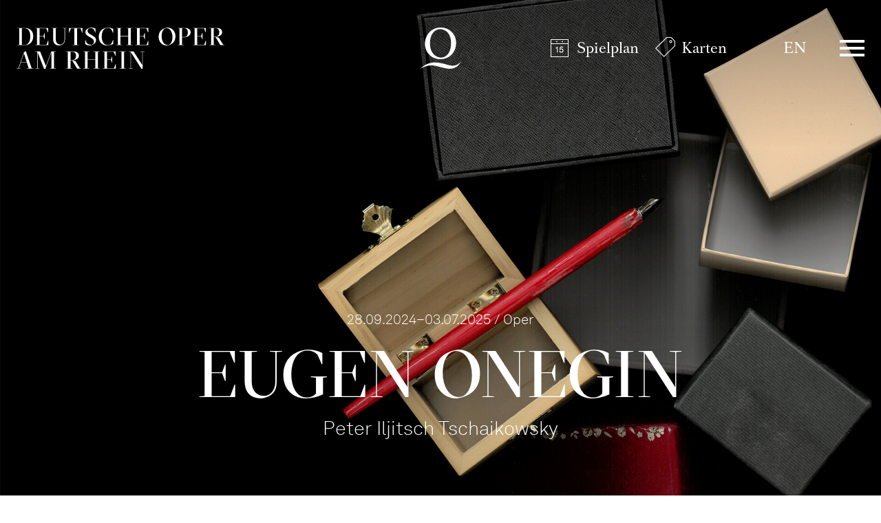

--- FILE ---
content_type: text/html; charset=utf-8
request_url: https://www.operamrhein.de/spielplan/kalender/2024-04/eugen-onegin/1263/
body_size: 113017
content:

<!DOCTYPE html>
<html lang="de" class="no-js">

<head><meta charset="utf-8" /><title>
	Eugen Onegin | Deutsche Oper am Rhein
</title><meta name="description" content="Eugen Onegin, Peter Iljitsch Tschaikowsky, Die Liebe kommt zu spät. Eine Geschichte von Leidenschaft und Bindungsangst" /><meta name="keywords" content="Oper, Theater, Düsseldorf, Duisburg, Kalender, Eugen Onegin, Peter Iljitsch Tschaikowsky" /><meta http-equiv="X-UA-Compatible" content="IE=edge">
<meta name="viewport" content="width=device-width, initial-scale=1.0, minimum-scale=1.0, maximum-scale=1.0, user-scalable=0">
<meta name="format-detection" content="telephone=no">

<!-- favicon -->
<link rel="apple-touch-icon" sizes="180x180" href="/apple-touch-icon.png">
<link rel="icon" type="image/png" sizes="32x32" href="/favicon-32x32.png">
<link rel="icon" type="image/png" sizes="16x16" href="/favicon-16x16.png">
<link rel="manifest" href="/site.webmanifest">
<link rel="mask-icon" href="/safari-pinned-tab.svg" color="#9e0823">
<meta name="msapplication-TileColor" content="#9e0823">
<meta name="theme-color" content="#ffffff">

<!-- meta tags for seo -->
<meta name="author" content="Deutsche Oper am Rhein" />
<meta name="generator" content="spiritec WebCMS für Opernhäuser und Theater" />
<meta name="robots" content="index, follow" />
<meta property="og:locale" content="de" />
<meta property="og:url" content="https://www.operamrhein.de/spielplan/a-z/eugen-onegin/" />
<meta property="og:image" content="/content-images/socialmediashare/4933fb2bd7f49dda72d4c7c4814ead54/11129/eugen_onegin_promo2425_webquer.jpg" />
<link rel="canonical" href="https://www.operamrhein.de/spielplan/a-z/eugen-onegin/" />
<link href="/resources/css-bundles/all?v=da2ZhuEB9hq3mGEesVPz_0JsAKrtC4YJzsNVu_3Jubo1" rel="stylesheet"/>


<script src="/js-bundles/head?v=WH2gOWtOTaePE5VDzgCNkLddbKfh7TzGFvLFXIyz0XU1"></script>

<script>
    var SYSTEMURLBASE = '/';
    var CALLBACKURLBASE = '/callbacks/';
    var RESOURCES = {
        "IMAGE_ENLARGE": "Vergr&#246;&#223;ern",
        "IMAGE_REDUCE": "Verkleinern",
        "PRESSCART_ERROR_EMAIL": "Bitte geben Sie Ihre E-Mail-Adresse an.",
        "PRESSCART_ERROR_EDITORIALDEPARTMENT": "Bitte geben Sie Ihre Redaktion an.",
        "PRESSCART_FEEDBACK_DOCUMENTSSENT": "Ihre Pressemappe wurde Ihnen per E-Mail an die angegebene Adresse zugestellt.",
        "PRESSCART_REMOVEFROMCART": "Auswahl aufheben"
    };
    var PARAMETERNAMES = {
        "SEARCHTERM": "suchbegriff",
        "SEARCHPAGE": "seite"
    };
</script>

<script>
    window.spiritecApi.log = function () {}
</script>
</head>
<body id="ctl00_BodyElement" class="ua-chrome dev-desktoppc os-macos language-de colorscheme-oper">
    <script>document.documentElement.className = document.documentElement.className.replace(/\bno-js\b/, 'js');</script>
    <a id="top"></a>

    <div id="js-popup-hook" style="display: none;"></div>
    
    
<script>

window.componentInitialization.registerReadyEvent(function() {
    $('.fullsize.productionGallery').spiritecFullsize();

});
</script>


    <div id="ctl00_PageWrapperElement" class="page-wrapper">

        <header class="header header--transparent js-marker-include-in-scrolling-calculation" role="banner">

    <div class="page-outer">
        <div class="page-inner">
            <div class="header__content">

                <a href="/" class="header__textlogo" aria-label="">Deutsche Oper am Rhein</a>
                <a href="/" class="header__logo">Deutsche Oper am Rhein</a>

                <div class="header__quicklinks">
                    <ul class="menu1"><li class="level1 first menu-module-identifier-icon-spielplan"><a href="/spielplan/kalender/" class="level1">Spielplan</a></li><li class="level1 last menu-module-identifier-icon-karten"><a href="/karten/tickets/" class="level1">Karten</a></li></ul>
                </div>

                <div class="header__language">
                    <a class="header__languagelink" rel="alternate" hreflang="en" href="http://www.operamrhein.de/en/schedule/a-z/eugen-onegin/">EN</a>
                </div>

                <div class="header__menuiconwrapper">
                    <a href="#" class="header__menuburger js-marker-mainmenu-burger">Menü</a>
                </div>

                <div class="header__mainmenu">
                    <nav class="mainmenu" role="navigation">
                        <div class="mainmenu__header">
                            <div class="page-outer">
                                <div class="page-inner">
                                    <div class="mainmenu__headercontent">
                                        <a href="/" class="mainmenu__logo">Deutsche Oper am Rhein</a>
                                        <a href="#" class="mainmenu__close" aria-label="Hauptmenü schließen"></a>
                                    </div>
                                </div>
                            </div>
                        </div>
                        <div class="mainmenu__content">
                            <div class="page-outer">
                                <div class="page-inner">
                                    <div class="mainmenu__topmenu">
                                        <div class="mainmenu__quicklinks">
                                            <ul class="menu1"><li class="level1 first menu-module-identifier-icon-spielplan"><a href="/spielplan/kalender/" class="level1">Spielplan</a></li><li class="level1 last menu-module-identifier-icon-karten"><a href="/karten/tickets/" class="level1">Karten</a></li></ul>
                                        </div>

                                        <div class="mainmenu__language">
                                            <a class="mainmenu__languagelink" rel="alternate" hreflang="en" href="http://www.operamrhein.de/en/schedule/a-z/eugen-onegin/">EN</a>
                                        </div>
                                    </div>

                                    <div class="mainmenu__col">
                                        <div class="mainmenu__menu">
                                            <ul class="menu1"><li class="level1 first path-selected has-subitems menu-module-identifier-season"><a href="/spielplan/" class="level1">Spielplan</a><ul class="menu2"><li class="level2 first selected menu-module-identifier-schedule"><a href="/spielplan/kalender/" class="level2">Kalender</a></li><li class="level2 menu-module-identifier-season-anchor-1 menu-module-identifier-next-season-anchor-1 menu-module-identifier-auto-sort"><a href="/spielplan/produktionen/" class="level2">Produktionen</a></li><li class="level2 menu-module-identifier-season-anchor-2 menu-module-identifier-next-season-anchor-2 menu-module-identifier-auto-sort"><a href="/spielplan/entdecken/" class="level2">Entdecken</a></li><li class="level2 last"><a href="/spielplan/spielplan-navigator/" class="level2">Spielplan-Navigator</a></li></ul></li><li class="level1 has-subitems"><a href="/jung/" class="level1">Jung⁺</a><ul class="menu2"><li class="level2 first menu-module-identifier-season-anchor-3 menu-module-identifier-next-season-anchor-3 menu-module-identifier-auto-sort"><a href="/jung/programm/" class="level2">Programm</a></li><li class="level2"><a href="/jung/ueber-uns/" class="level2">&#220;ber uns</a></li><li class="level2 last"><a href="/jung/tickets/" class="level2">Tickets</a></li></ul></li><li class="level1 has-subitems"><a href="/karten/" class="level1">Karten</a><ul class="menu2"><li class="level2 first"><a href="/karten/tickets/" class="level2">Tickets</a></li><li class="level2"><a href="/karten/abonnements/" class="level2">Abonnements</a></li><li class="level2"><a href="/karten/8er6er-junge-4er-karte/" class="level2">8er/6er-/Junge 4er-Karte</a></li><li class="level2"><a href="/karten/gruppen/" class="level2">Gruppen</a></li><li class="level2 last"><a href="/karten/gutscheine/" class="level2">Gutscheine</a></li></ul></li><li class="level1 has-subitems"><a href="/ihr-besuch/" class="level1">Ihr Besuch</a><ul class="menu2"><li class="level2 first"><a href="/ihr-besuch/opernhaus-duesseldorf/" class="level2">Opernhaus D&#252;sseldorf</a></li><li class="level2"><a href="/ihr-besuch/theater-duisburg/" class="level2">Theater Duisburg</a></li><li class="level2"><a href="/ihr-besuch/ufo/" class="level2">UFO</a></li><li class="level2"><a href="/ihr-besuch/balletthaus/" class="level2">Balletthaus</a></li><li class="level2 last"><a href="/ihr-besuch/how-to-oper/" class="level2">How to Oper</a></li></ul></li><li class="level1 last has-subitems"><a href="/ueber-uns/" class="level1">&#220;ber uns</a><ul class="menu2"><li class="level2 first"><a href="/ueber-uns/oper/" class="level2">Oper</a></li><li class="level2"><a href="/ueber-uns/ballett/" class="level2">Ballett</a></li><li class="level2"><a href="/ueber-uns/opernstudio/" class="level2">Opernstudio</a></li><li class="level2"><a href="/ueber-uns/menschen/" class="level2">Menschen</a></li><li class="level2"><a href="/ueber-uns/orchester/" class="level2">Orchester</a></li><li class="level2"><a href="/ueber-uns/leitbild/" class="level2">Leitbild</a></li><li class="level2 last"><a href="/ueber-uns/danke/" class="level2">Danke!</a></li></ul></li></ul>
                                        </div>
                                        <div class="mainmenu__metamenu">
                                            <ul class="menu1"><li class="level1 first"><a href="/opernhausderzukunft/" class="level1">Opernhaus der Zukunft</a></li><li class="level1"><a href="/kontakt/" class="level1">Kontakt</a></li><li class="level1"><a href="/newsletter-infos/" class="level1">Newsletter &amp; Downloads</a></li><li class="level1 menu-module-identifier-pressservice"><a href="/presse/" class="level1">Presse</a></li><li class="level1"><a href="/jobs/" class="level1">Jobs</a></li><li class="level1 last"><a href="/intranet/" class="level1">Intranet</a></li></ul>
                                        </div>
                                        
                                    </div>
                                </div>
                            </div>
                            <div class="socialmediaancor">
                                <div class="page-outer">
                                    <div class="page-inner">
                                        <div class="socialmedia">

                                            <div class="socialmediaicon__folder socialmediaicon__folder--inactive">
                                                <button class="socialmediaicon__icon socialmediaicon__icon--facebook" aria-label="Facebook"></button>
                                                <div class="socialmediaicon__foldericons">
                                                    <a target="_blank" href="https://www.facebook.com/jungeoperamrhein" class="socialmediaicon__subicon socialmediaicon__subicon--jungeoper socialmediaicon__icon socialmediaicon__icon--facebook" aria-label="Facebook: Deutsche Oper am Rhein"><span class="socialmediaicon__subiconcaption">Junge Oper</span></a>
                                                    <a target="_blank" href="https://www.facebook.com/ballettamrhein" class="socialmediaicon__subicon socialmediaicon__subicon--ballett socialmediaicon__icon socialmediaicon__icon--facebook" aria-label="Facebook: Deutsche Oper am Rhein"><span class="socialmediaicon__subiconcaption">Ballett</span></a>
                                                    <a target="_blank" href="https://www.facebook.com/operamrhein" class="socialmediaicon__subicon socialmediaicon__subicon--oper socialmediaicon__icon socialmediaicon__icon--facebook" aria-label="Facebook: Deutsche Oper am Rhein"><span class="socialmediaicon__subiconcaption">Oper</span></a>
                                                </div>
                                            </div>
                                            <div class="socialmediaicon__folder socialmediaicon__folder--inactive">
                                                <button class="socialmediaicon__icon socialmediaicon__icon--instagram" aria-label="Instagram"></button>
                                                <div class="socialmediaicon__foldericons">
                                                    <a target="_blank" href="https://www.instagram.com/ufo_junge_oper_urban" class="socialmediaicon__subicon socialmediaicon__subicon--jungeoperurban socialmediaicon__icon socialmediaicon__icon--instagram" aria-label="Instagram: Deutsche Oper am Rhein"><span class="socialmediaicon__subiconcaption">UFO - Junge Oper Urban</span></a>
                                                    <a target="_blank" href="https://www.instagram.com/jungeoperamrhein" class="socialmediaicon__subicon socialmediaicon__subicon--jungeoper socialmediaicon__icon socialmediaicon__icon--instagram" aria-label="Instagram: Deutsche Oper am Rhein"><span class="socialmediaicon__subiconcaption">Junge Oper</span></a>
                                                    <a target="_blank" href="https://www.instagram.com/ballettamrhein" class="socialmediaicon__subicon socialmediaicon__subicon--ballett socialmediaicon__icon socialmediaicon__icon--instagram" aria-label="Instagram: Deutsche Oper am Rhein"><span class="socialmediaicon__subiconcaption">Ballett</span></a>
                                                    <a target="_blank" href="https://www.instagram.com/operamrhein/" class="socialmediaicon__subicon socialmediaicon__subicon--oper socialmediaicon__icon socialmediaicon__icon--instagram" aria-label="Instagram: Deutsche Oper am Rhein"><span class="socialmediaicon__subiconcaption">Oper</span></a>
                                                </div>
                                            </div>
                                            <div class="socialmediaicon__folder socialmediaicon__folder--inactive">
                                                <button class="socialmediaicon__icon socialmediaicon__icon--youtube" aria-label="YouTube"></button>
                                                <div class="socialmediaicon__foldericons">
                                                    <a target="_blank" href="https://www.youtube.com/BallettamRhein11" class="socialmediaicon__subicon socialmediaicon__subicon--ballett socialmediaicon__icon socialmediaicon__icon--youtube" aria-label="Youtube: Deutsche Oper am Rhein"><span class="socialmediaicon__subiconcaption">Ballett</span></a>
                                                    <a target="_blank" href="https://www.youtube.com/DeutscheOperamRhein" class="socialmediaicon__subicon socialmediaicon__subicon--oper socialmediaicon__icon socialmediaicon__icon--youtube" aria-label="Youtube: Deutsche Oper am Rhein"><span class="socialmediaicon__subiconcaption">Oper</span></a>
                                                </div>
                                            </div>

                                        </div>
                                    </div>
                                </div>
                            </div>
                        </div>
                    </nav>
                </div>

            </div>
        </div>
    </div>
    
    
</header>



        <main class="page-content" role="main">
            
                        <div class="productionhead productionhead--hero --width-bleedoff --marginbottom-standard">
        <div class="productionhead__media js-medialoader js-medialoader-set-as-background --hide-tablet-portrait-down " data-image-url="/content-images/image720/4933fb2bd7f49dda72d4c7c4814ead54/11129/eugen_onegin_promo2425_webquer.jpg"  ></div>
                <div class="productionhead__media js-medialoader js-medialoader-set-as-background --hide-tablet-landscape-up" data-image-url="/content-images/image720/1bc85bb2c3188ff1f8a3a7622e128454/11130/eugen_onegin_promo2425_webhoch.jpg"  ></div>
        
        
        <div class="page-outer">
            <div class="page-inner">

                <div class="productionhead__content">
                    <div class="productionhead__headline">
                        <div class="headline">
                            <div class="headline__kicker">
                                                                <div>28.09.2024–03.07.2025 / Oper</div>
                                                                <div></div>
                            </div>
                            <h1 class="headline__headline">Eugen Onegin</h1>
                                                                                    <div class="headline__subtitle">
                                <div>Peter Iljitsch Tschaikowsky</div>
                            </div>
                                                                                </div>

                    </div>
                </div>

            </div>
        </div>
    </div>
    <div class="page-outer">    <div class="page-inner">                <div class="linktoparent linktoparent--linktype-browserback --margintop-none --marginbottom-standard">                    <a href="javascript:history.back();" class="linktoparent__link">Zurück</a>                </div>    </div></div>            <div class="page-outer">
    <div class="page-inner">

        <div class="nextperformance --width-medium --margintop-none --marginbottom-standard">

            <div class="nextperformance__col nextperformance__col--infos">
                <div class="nextperformance__maininfos">
                    <div class="nextperformance__left">
                        <div class="nextperformance__date">Fr 19.04.2024</div>
                    </div>
                    <div class="nextperformance__middle">
                        <div class="nextperformance__location">Opernhaus D&#252;sseldorf</div>
                    </div>
                </div>
                <div class="nextperformance__details">
                    <div class="nextperformance__left">
                        <div class="nextperformance__time">19:30 - 22:30</div>                                            </div>
                    <div class="nextperformance__middle">
                                                <div class="nextperformance__attributes">                            <div class="attribute__wrapper">
<span class="attribute">Familienkarte</span>                                                                <span class="nextperformance__category">Oper</span>                                                            </div>
                        </div>
                                                                    </div>
                </div>
            </div>

            <div class="nextperformance__col nextperformance__col--action">

                <div class="ticketbutton ticketbutton--inverted ticketbutton--with-ical ticketbutton--without-ticketbutton ">
                    <div class="ticketbutton__actions">
                        
                                                
                                                                                                                                                                
                                            </div>
                                        <div class="ticketbutton__info">

                                                
                                                                                                
                        
                        
                    </div>
                                    </div>
                
                
            </div>

        </div>

    </div>
</div>
<div class="page-outer accordion__pageouter">    <div class="page-inner">        <div class="accordion__item accordion__item--is-open --width-medium --margintop-none --marginbottom-none" data-directlink-anchor="beschreibung" data-accordion-urldisplayname="beschreibung" >            <div class="accordion__head"  >                <div class="accordion__title">Beschreibung</div>            </div>            <div class="accordion__body">            <div class="page-outer">
    <div class="page-inner">

        <div class="productioninfos --margintop-small --marginbottom-small">
            
            <div class="productioninfos__col productioninfos__col--left">
                                <div class="productioninfos__maininfo">
                    <div>Die Liebe kommt zu spät. Eine Geschichte von Leidenschaft und  Bindungsangst</div>
                </div>
                
                <div class="productioninfos__textinfo">Lyrische Szenen in drei Akten<br>Libretto von Peter Iljitsch Tschaikowsky und Konstantin S.  Schilowsky nach dem Versroman von Alexander Puschkin </div>                            </div>

            <div class="productioninfos__col productioninfos__col--right">
                <div class="productioninfos__metainfo productioninfos__metainfo--language">In russischer Sprache mit deutschen &#220;bertiteln</div>                <div class="productioninfos__metainfo productioninfos__metainfo--duration">ca. 3 Stunden, eine Pause</div>                <div class="productioninfos__metainfo productioninfos__metainfo--agerecommendation">Empfohlen ab 14 Jahren</div>                            </div>
        
        </div>

    </div>
</div>
<div class="page-outer">    <div class="page-inner">        <div class="multicol multicol--align-left --width-medium --margintop-none --marginbottom-standard">            <div class="multicol__col multicol__col--spacing-default"><div class="page-outer">
    <div class="page-inner">

        <div class="richtext richtext--textdecoration-default richtext--size-default --width-narrow --margintop-none --marginbottom-standard">
            Als Eugen Onegin in Tatjanas geordnetes Leben tritt, erscheint  er ihr wie eine Gestalt aus ihren Romanen. Hals über Kopf verliebt sich die junge,  unerfahrene Frau in den weltgewandten Lebemann. Doch dieser wehrt ihre  Zuneigung ab – sein rastloser Lebenswandel eigne sich nicht für eine langfristige  Bindung. Jahre später begegnen sich die beiden erneut: Die gereifte Tatjana ist  eine Vernunftehe mit dem wesentlich älteren Fürsten Gremin eingegangen und eine  wohlhabende Frau geworden. Erschüttert erkennt Onegin, dass Tatjana doch die  Richtige für ihn gewesen wäre. Doch jetzt ist es sie, die seine leidenschaftlichen  Bekenntnisse zurückweist…<br> <br>Ein Jahr vor der „Jungfrau von Orléans“ gelang Peter I. Tschaikowsky  mit der Vertonung von Puschkins Versroman „Eugen Onegin“ 1879 der internationale  Durchbruch als Komponist. Sein inniges Mitgefühl mit der unerwidert liebenden Tatjana  ließ Tschaikowsky nach einem musikalischen Ausdruck forschen, der sich bewusst  vom Opernpathos seiner Zeit abzusetzen versuchte. In seinen „Lyrischen Szenen“  konturierte er mit feinem psychologischem Gespür die unerfüllten Sehnsüchte einer  sich selbst überdrüssig gewordenen Gesellschaft, die Regisseur Michael  Thalheimer in seiner vierten Arbeit für die Deutsche Oper am Rhein ins Bild setzt.
        </div>

    </div>
</div>
<div class="page-outer">    <div class="page-inner">        <div class="logobox logobox--ratio-high --width-wide --margintop-none --marginbottom-none">            <h5 class="logobox__headline">Mit freundlicher Unterstützung durch den Freundeskreis der Deutschen Oper am Rhein e.V.</h5>            <ul class="logobox__list">            <li class="logobox__item js-medialoader js-medialoader-set-as-background" data-image-url="https://www.operamrhein.de/images/bc6509974f3a36a2a2b6845acdab3cfd/9415/logo_freundeskreis.jpg"><a href="https://www.freundeskreis-dor.de/" class="logobox__link" target="_blank" ></a></li>            </ul>        </div>    </div></div>                        </div>            <div class="multicol__col multicol__col--spacing-default"><div class="page-outer">
    <div class="page-inner js-marker-crew-container">

        <div data-production="170" data-performance="1263">
    </div>

    </div>
</div>
            </div>        </div>    </div></div>                        </div>        </div>    </div></div>            <div class="page-outer accordion__pageouter">
    <div class="page-inner">

        <div class="accordion__item accordion__item--is-closed --width-medium --margintop-none --marginbottom-none" data-directlink-anchor="besetzung" data-accordion-urldisplayname="besetzung" >
            <div class="accordion__head"><div class="accordion__title">Besetzung</div></div>
            <div class="accordion__body">

                <div class="cast">

                    <div class="cast__dayselector js-marker-cast-selector" data-production="170" data-performance="1263" data-baselink="/spielplan/kalender/2024-04/eugen-onegin/1263/">
                        <select class="cast__select">
                                                        <option value="0">Standardbesetzung</option>
                                                                                </select>
                    </div>

                    <div class="js-marker-cast-container">
                        <div data-production="170" data-performance="1263">
    </div>
                    </div>
                </div>

            </div>
        </div>

    </div>
</div>
<div class="page-outer accordion__pageouter productionaudiointroduction">
    <div class="page-inner">

        <div class="accordion__item accordion__item--is-closed --width-medium --margintop-none --marginbottom-none" data-directlink-anchor="audioeinfuehrung" data-accordion-urldisplayname="audioeinfuehrung" >
            <div class="accordion__head"><div class="accordion__title">Opernf&#252;hrer Audio</div></div>
            <div class="accordion__body">

                <div class="page-outer">
                    <div class="page-inner">

                        <div class="multicol multicol--multicol50 --width-narrow">
                            <div class="multicol__col multicol__col--spacing-default">

                                <div class="page-outer">
                                    <div class="page-inner">
                                        <div class="richtext richtext--textdecoration-default richtext--size-default --width-narrow --marginbottom-small">

                                                                                        Einen kurzen Einblick in die Produktion „Eugen Onegin” und ihre Hintergründe gibt Ihnen hier Dramaturgin <a href="http://www.operamrhein.de/menschen/anna-grundmeier/">Anna Grundmeier</a>. Den Opernführer in der Live-Version können Sie 30 Minuten vor jeder Vorstellung im Foyer erleben.<br><br><i>Dauer: 08:39 Minuten</i>
                                            
                                        </div>
                                    </div>
                                </div>

                            </div>
                            <div class="multicol__col multicol__col--spacing-default">

                                <div class="mediaplayer --marginbottom-small">
                                    <div class="mediaplayer__wrapper js-mediaplayer  " data-audio="https://www.operamrhein.de/download/9608/onegin_intro.mp3" target="_blank" data-startimage="/content-images/image720/d6d9affbe0949d5627876424ce885b28/9609/eugen_onegin_promo2324_webquer.jpg" alt="" width="1280" height="720"></div>
                                </div>

                            </div>
                        </div>

                    </div>
                </div>

            </div>
        </div>

    </div>
</div>
<div class="page-outer accordion__pageouter">    <div class="page-inner">        <div class="accordion__item accordion__item--is-closed --width-medium --margintop-none --marginbottom-large" data-directlink-anchor="interview-vitali-alekseenok" data-accordion-urldisplayname="interview-vitali-alekseenok" >            <div class="accordion__head"  >                <div class="accordion__title">Wie eine Malerei mit sehr feinem Pinselstrich  - Im Gespräch mit Dirigent Vitali Alekseenok</div>            </div>            <div class="accordion__body">            <div class="page-outer">    <div class="page-inner">        <div class="richtext richtext--textdecoration-default richtext--size-default --width-narrow --margintop-small --marginbottom-standard">            <i>Peter  Tschaikowsky hat „Eugen Onegin“ bewusst mit der Genrebezeichnung „Lyrische Szenen“  versehen. Was meinte er damit, und wie macht sich dies in der Musik der Oper  bemerkbar?</i><br><strong> </strong><br>Ich möchte von  einer anderen Seite beginnen: Über die „Jungfrau von Orléans“, die direkt nach  „Onegin“ entstand, hatte Tschaikowsky damals geschrieben, er wolle eine große  Oper komponieren, aber ohne die üblichen Dinge wie Märsche, Chor-Tableaus, etc.  Am Ende wurde seine „Jungfrau“ jedoch genau das: ein mächtiges Werk mit vielen  großformatigen Chören und einer durchaus massiven Klangwirkung. „Onegin“ ist  für mich das absolute Gegenteil davon. In den „Lyrischen Szenen“ gibt es eine fast  kammermusikalische Intimität, sowohl in der handwerklichen Herangehensweise wie  auch in der inhaltlichen Positionierung. Die Partitur wirkt wie eine Malerei  mit sehr feinem Pinselstrich, alles ist sehr sensibel und detailreich  gezeichnet. Zwar gibt es auch hier ein paar opulentere Tutti- Momente; diese  dienen aber eher als Kontrast, damit das Kleine und Feine noch raffinierter zum  Vorschein kommt. Von der ersten Sekunde an führt uns Tschaikowsky in diese  lyrische Stimmung ein, wenn die Ersten Geigen die Oper mit Tatjanas Motiv  eröffnen: einer kurzen, zerbrechlichen Phrase, die wie ein melancholisches Fragezeichen  über der gesamten Oper zu<br>schweben scheint.  Es ist das Motiv der unerfüllten Liebe und Sehnsucht, unter der<br>alle Figuren in  „Eugen Onegin“ leiden.                    </div>    </div></div>        <div class="page-outer">    <div class="page-inner">        <div class="multicol multicol--multicol50 --width-medium --margintop-none --marginbottom-standard">            <div class="multicol__col multicol__col--spacing-default"><div class="page-outer">    <div class="page-inner">        <div class="richtext richtext--textdecoration-default richtext--size-default --width-narrow --margintop-none --marginbottom-standard">            <i>Peter  Tschaikowsky war, wenngleich eine Generation jünger, ein Zeitgenosse von Giuseppe  Verdi und Richard Wagner. Sind in seinen Opern Einflüsse der beiden Komponisten  zu erkennen?</i><br><br>In Russland kam  zu jener Zeit alles ein bisschen verspätet an, weil es nicht diesen unbedingten  Fokus auf die westeuropäische Kultur gab. Tschaikowsky war jedoch ziemlich gut informiert.  Er hatte eine Zeitlang als Musikkritiker gearbeitet und die musikalischen Entwicklungen in  Europa aufs Genaueste beobachtet. Dabei hatte er auch die ersten Bayreuther Festspiele  als Journalist begleitet, war vom „Ring“ jedoch eher wenig begeistert, da er mit  Wagners monumentalem Kompositionsstil und seinen Ideen von Heldentum nichts anfangen  konnte. Verdis Interesse am Menschen und seine eher lyrische Herangehensweise lagen  ihm da schon näher, wie man an seiner Entscheidung für Alexander Puschkins  „Onegin“ merkt. Für Wagner wäre solch ein Stoff viel zu alltäglich gewesen!                    </div>    </div></div>                    </div>            <div class="multicol__col multicol__col--spacing-default"><div class="page-outer">    <div class="page-inner">        <div class="image image--showicon-show --width-wide --margintop-none --marginbottom-standard  "                          >                        <div class="image__media  ">                        <img src="/blank-image/blank_2025_1620.png" width="2025" height="1620" alt="" class="image__image js-medialoader medialoader--loading" data-image-url="https://www.operamrhein.de/images/d383c65a618a7ca20651745218a3e121/9611/alekseenok_vitali_2_presse_foto_liliya_namisnyk.jpg">            <noscript><img src="https://www.operamrhein.de/images/d383c65a618a7ca20651745218a3e121/9611/alekseenok_vitali_2_presse_foto_liliya_namisnyk.jpg" alt="" class="image__image"></noscript>                        </div>                        <div class="image__captionwrapper">                <div class="image__caption">Vitali Alekseenok</div>                <div class="image__copyright">&copy; Lilia Namisnyk</div>            </div>                    </div>    </div></div>                        </div>        </div>    </div></div>            <div class="page-outer">    <div class="page-inner">        <div class="image image--showicon-show --width-wide --margintop-none --marginbottom-standard  "                          >                        <div class="image__media  ">                        <img src="/blank-image/blank_2430_1620.png" width="2430" height="1620" alt="" class="image__image js-medialoader medialoader--loading" data-image-url="https://www.operamrhein.de/images/a1a2dd5694834b0d0cb1980da5680e83/9610/eugenonegin_probepz_04_foto_danielsenzek.jpg">            <noscript><img src="https://www.operamrhein.de/images/a1a2dd5694834b0d0cb1980da5680e83/9610/eugenonegin_probepz_04_foto_danielsenzek.jpg" alt="" class="image__image"></noscript>                        </div>                        <div class="image__captionwrapper">                <div class="image__caption">Bei einer Probe zu "Eugen Onegin": Michael Thalheimer (Inszenierung), Vitali Alekseenok (Musikalische Leitung) und Team</div>                <div class="image__copyright">&copy; Daniel Senzek</div>            </div>                    </div>    </div></div>            <div class="page-outer">    <div class="page-inner">        <div class="richtext richtext--textdecoration-default richtext--size-default --width-narrow --margintop-none --marginbottom-standard">            <i>Wo setzt  Tschaikowsky eigene Akzente gegenüber Puschkins Romanvorlage?</i><br><br>Puschkins  „Onegin“ ist sicherlich vielschichtiger, ambivalenter als Tschaikowskys  Vertonung. Es gibt sehr  viele unterschiedliche Ebenen darin: Da ist zum einen die Handlungsebene, dann der  Kommentar durch einen fiktiven Autor, der aber nicht Puschkin ist, und darüber  dann noch einmal Puschkins eigene Sicht auf die Dinge, die er immer wieder durchscheinen lässt. So können sich die Leserinnen und Leser ständig  entscheiden: Habe ich Mitgefühl mit Tatjana, Lenski und co, oder der behalte  ich die ironische Distanz der fiktiven Erzählerfigur?<br><br>Oder gibt es  vielleicht noch eine dritte Perspektive, nämlich die von Alexander Puschkin? Solch  eine komplexe Erzählstruktur ist in einem Opernlibretto natürlich nicht  möglich, aber das war auch nicht das, was Tschaikowsky an Puschkins Roman  interessiert hat, ebenso wenig wie die Satire. In Situationen, die Puschkin mit  einem ironischen Lachen kommentiert, zeichnet Tschaikowsky die Bitterkeit, die  inneren Tragödien dahinter; er leidet wirklich mit jeder einzelnen seiner Figuren  mit. Das gibt der Musik eine Emotionalität, die mit rationalen Mitteln nicht zu  beschreiben ist. Es ist eine Musik zum Fühlen, zum Mitempfinden und darin liegt der große  Unterschied zu Alexander Puschkin.                    </div>    </div></div>        <div class="page-outer">    <div class="page-inner">        <div class="multicol multicol--multicol50 --width-medium --margintop-none --marginbottom-standard">            <div class="multicol__col multicol__col--spacing-default"><div class="page-outer">    <div class="page-inner">        <div class="richtext richtext--textdecoration-default richtext--size-default --width-narrow --margintop-none --marginbottom-standard">            <i>Gibt es denn eine  Figur in der Oper, mit der  Tschaikowsky am stärksten mitempfindet?</i><br><br>Ganz eindeutig  mit Tatjana! Alles beginnt und endet mit ihrer Musik, die ganze Partitur<br>ist musikalisch  durchdrungen von der Frage: „Was fühlt Tatjana in dieser oder jener<br>Situation“? Sie  ist eine empfindsame junge Frau, die das Gefühl hat, in der Provinz steckengeblieben  zu sein, nicht wegzukommen. Also flüchtet sie in eine innere Emigration, und  diese innere Welt macht Tschaikowsky mit großer Sensibilität für uns alle hör-  und erlebbar. Dem entsprechend emotional wird es, als sich Tatjana zum ersten  Mal in ihrem Leben verliebt.<br><br>Im Gegensatz dazu  wirkt Onegin musikalisch wie ein emotionaler Trittbrettfahrer. Obwohl<br>wir ihm als einem  intelligenten Mann mit perfekten Manieren begegnen, bleibt seine Musik merkwürdig  nichtssagend, immer eine Spur daneben. Er lässt sich dorthin mittreiben, wo  Lebendigkeit ist, produziert jedoch wenig eigene Lebendigkeit – wenn es am Ende  der Oper wirklich emotional wird, so ist das musikalisch Tatjanas  Emotionalität, nicht Onegins. Das Stärkste, was man von seinen eigenen Gefühlen  mitbekommt, ist eine gewisse Bitterkeit.                    </div>    </div></div>                    </div>            <div class="multicol__col multicol__col--spacing-default"><div class="page-outer">    <div class="page-inner">        <div class="image image--showicon-show --width-wide --margintop-none --marginbottom-standard  "                          >                        <div class="image__media  ">                        <img src="/blank-image/blank_2430_1620.png" width="2430" height="1620" alt="" class="image__image js-medialoader medialoader--loading" data-image-url="https://www.operamrhein.de/images/afac977124e4a8d43e3afc51bab63279/9613/eugenonegin_probepz_38_foto_danielsenzek.jpg">            <noscript><img src="https://www.operamrhein.de/images/afac977124e4a8d43e3afc51bab63279/9613/eugenonegin_probepz_38_foto_danielsenzek.jpg" alt="" class="image__image"></noscript>                        </div>                        <div class="image__captionwrapper">                <div class="image__caption">Bei einer Probe zu "Eugen Onegin": Ekaterina Sannikova (Tatjana), Sergej Khomov (Triquet), Chor der Deutschen Oper am Rhein</div>                <div class="image__copyright">&copy; Daniel Senzek</div>            </div>                    </div>    </div></div>                        </div>        </div>    </div></div>            <div class="page-outer">    <div class="page-inner">        <div class="multicol multicol--multicol50 --width-medium --margintop-none --marginbottom-standard">            <div class="multicol__col multicol__col--spacing-default"><div class="page-outer">    <div class="page-inner">        <div class="image image--showicon-show --width-wide --margintop-none --marginbottom-standard  "                          >                        <div class="image__media  ">                        <img src="/blank-image/blank_2430_1620.png" width="2430" height="1620" alt="" class="image__image js-medialoader medialoader--loading" data-image-url="https://www.operamrhein.de/images/beea042a6d55a801565381c15568f394/9612/eugenonegin_probepz_03_foto_danielsenzek.jpg">            <noscript><img src="https://www.operamrhein.de/images/beea042a6d55a801565381c15568f394/9612/eugenonegin_probepz_03_foto_danielsenzek.jpg" alt="" class="image__image"></noscript>                        </div>                        <div class="image__captionwrapper">                <div class="image__caption">Bei einer Probe zu "Eugen Onegin: Chor der Deutschen Oper am Rhein</div>                <div class="image__copyright">&copy; Daniel Senzek</div>            </div>                    </div>    </div></div>                        </div>            <div class="multicol__col multicol__col--spacing-default"><div class="page-outer">    <div class="page-inner">        <div class="richtext richtext--textdecoration-default richtext--size-default --width-narrow --margintop-none --marginbottom-standard">            <i>Welche Rolle  spielen die bäuerlichen Lieder und Tänze im ersten Akt der Oper?</i><br><br>Für Tschaikowsky  hat diese volkstümliche Musik weniger eine inhaltliche als eine dramaturgische Funktion.  Er benutzt sie als Kontrast zu der eleganten Petersburger Gesellschaft im  zweiten Akt, aber – viel wichtiger – im ersten Akt auch als Kontrast zu<br>den Erlebnissen  und Gefühlen Tatjanas. Tatjana kommt ja wie ihre Schwester Olga auch eher aus  der bäuerlichen Welt, hat sich aber durch ihre Bücher innerlich eine ganz andere,  schillerndere Welt erschaffen. Diesem Kontrast hat Tschaikowsky gleich von Beginn  der Oper einen großen Raum eingeräumt. Vielleicht schwingt da auch eine sozialkritische  Note mit, aber mein Gefühl ist, dass es Tschaikowsky eher um das Innerliche als  um Gesellschaftskritik ging.                    </div>    </div></div>                    </div>        </div>    </div></div>            <div class="page-outer">    <div class="page-inner">        <div class="richtext richtext--textdecoration-default richtext--size-default --width-narrow --margintop-none --marginbottom-standard">            <i>Trotzdem scheinen  entscheidende emotionale Entwicklungen der Figuren irgendwie im Dunkeln zu  bleiben. Wie wird Tatjana vom introvertierten Mädchen vom Lande zur Frau eines  Petersburger Fürsten?</i><br><strong> </strong><br>Wir erfahren es  nicht! Die entscheidenden Momente der Oper passieren nicht in der Musik,  sondern in der Stille, in der Pause zwischen dem zweiten und dritten Akt. Ich hatte  in meiner Jugend eine Phase, in der ich etwa zwei Wochen lang jeden Tag  „Onegin“ gehört habe, ich war süchtig nach dieser Musik. Irgendwann habe ich  dann aber gemerkt, dass man nach dem Duell zwischen Lenski und Onegin eine  Pause braucht, um wirklich realisieren zu können, was da eigentlich gerade  passiert ist.<br>Wenn man sich den  „Onegin“ zu Hause anhört, sollte man mehrere Stunden Pause zwischen dem zweiten  und dritten Akt einlegen, vielleicht sogar einen ganzen Tag. Nur wenn man  dazwischen selbst etwas erlebt, kriegt man auch die Veränderung mit, die zwischen  den beiden Akten passiert. In der ursprünglichen Fassung hatte Tschaikowsky noch  28 Takte für den Chor komponiert, in denen man noch etwas Zeit hat, sich auf die  „neue“, reiche Tatjana vorzubereiten. Die hat er dann aber später selbst aus  der Partitur gestrichen, so kommt ihr Auftritt als Fürstin Gremina nicht nur  für Onegin, sondern auch für uns Zuschauerinnen und Zuschauer total  unerwartet.<br><br><i>Tschaikowsky war  es wichtig, die Oper an einem Konservatorium uraufführen zu </i><i>lassen – warum?</i><br><strong> </strong><br>„Eugen Onegin“  ist eine Oper, die im osteuropäischen Raum besonders von jungen Menschen  geliebt wird, weil es all die intensiven Gefühle beschreibt, die man in dieser Phase  seines Lebens zum ersten Mal durchlebt. Deshalb wollte Tschaikowsky gezielt mit  jungen Menschen arbeiten, auch wenn es gar nicht so einfach war, Leute zu  finden, die den stimmlichen Anforderungen der Partien gewachsen waren. Er  wollte, dass sich seine Sängerinnen und Sänger noch selbst daran erinnern  können, wie es ist, zum ersten Mal Liebe und Liebeskummer zu erfahren. Sie  sollten ihre Rollen nicht spielen, sondern erleben, alles sollte möglichst natürlich  sein und direkt zum Publikum sprechen. Auch das trägt zum intimen Charakter von  „Eugen Onegin“ bei. //                    </div>    </div></div>                    </div>        </div>    </div></div>                        <div class="page-outer">    <div class="page-inner">        <div class="--width-wide">            <div class="mediaplugin --margintop-none --marginbottom-standard">                <div class="mediaplugin__youtubewrapper js-3rdparty-embed" data-media-id="ukz5bb4M7aQ" data-embed-type="youtube" data-placeholder-image="https://www.operamrhein.de/images/cc90e8a926e648ab621ea9957074fee5/9665/thumbnails_eugenonegin_04.jpg" data-embed-layout=""></div>            </div>        </div>    </div></div>                        <div class="page-outer">    <div class="page-inner">        <div class="--width-wide">            <div class="mediaplayer mediaplayer--video --width-wide --margintop-none --marginbottom-large">                <div class="mediaplayer__wrapper js-mediaplayer" data-video-medium="https://www.operamrhein.de/download/9659/dor_eugen_onegin_probentrailer_v02_16x9.mp4" data-video-large="" data-video-small="" data-startimage="https://www.operamrhein.de/images/af9ad7eedd54d38e52cda924327f727b/9660/thumbnails_eugenonegin_02.jpg">                                    </div><!-- mediaplayer__wrapper -->            </div><!-- mediaplayer -->        </div>    </div></div>            <div class="gallery --width-bleedof --margintop-none --marginbottom-large">
    
    <div class="page-outer">
        <div class="page-inner">
            <div class="gallery__sizergutter"></div>
        </div>
    </div>

    <div class="gallery__screen">
        <div class="gallery__stagewrapper">
            <div class="page-outer">
                <div class="page-inner">
                    <div class="gallery__stage">
                        <div class="gallery__stagesizer"></div>
                        <div class="gallery__fullsizeicon"></div>
                    </div>
                </div>
            </div>
        </div>
        
        <div class="gallery__viewport">
            <div class="page-outer">
                <div class="page-inner">
                    <div class="gallery__strip"><div class="gallery__item js-marker-gallery" data-gallery-name="productionGallery" data-gallery-selected-item="mediaGalleryItem-Image-ProductionGallery-3073-"><div class="gallery__itemoverlay"></div><div class="gallery__media"><img src="/blank-image/blank_1280_614.png" width="1280" height="614" alt="" class="gallery__image js-medialoader" data-image-url="/content-images/image720/82df14bc3d2e3686b93c0653099c4e6f/15871/eugen_onegin_01_foto_andreas_etter.jpg"></div><div class="gallery__imagecaption"><div class="gallery__caption">Katarzyna Kuncio (Larina), Rita Kapfhammer (Filipjewna), Maria Polańska (Olga), Luiza Fatyol (Tatjana)</div><div class="gallery__copyright">&copy; Andreas Etter</div></div><noscript><img src="/content-images/image720/82df14bc3d2e3686b93c0653099c4e6f/15871/eugen_onegin_01_foto_andreas_etter.jpg" alt="" width="1280" height="614"></noscript></div><div class="gallery__item js-marker-gallery" data-gallery-name="productionGallery" data-gallery-selected-item="mediaGalleryItem-Image-ProductionGallery-3074-"><div class="gallery__itemoverlay"></div><div class="gallery__media"><img src="/blank-image/blank_1080_720.png" width="1080" height="720" alt="" class="gallery__image js-medialoader" data-image-url="/content-images/image720/3f94116b5a9afaea2563d635de28f964/15872/eugen_onegin_02_foto_andreas_etter.jpg"></div><div class="gallery__imagecaption"><div class="gallery__caption">Maria Polańska (Olga), Luiza Fatyol (Tatjana), Chor der Deutschen Oper am Rhein</div><div class="gallery__copyright">&copy; Andreas Etter</div></div><noscript><img src="/content-images/image720/3f94116b5a9afaea2563d635de28f964/15872/eugen_onegin_02_foto_andreas_etter.jpg" alt="" width="1080" height="720"></noscript></div><div class="gallery__item js-marker-gallery" data-gallery-name="productionGallery" data-gallery-selected-item="mediaGalleryItem-Image-ProductionGallery-3075-"><div class="gallery__itemoverlay"></div><div class="gallery__media"><img src="/blank-image/blank_1080_720.png" width="1080" height="720" alt="" class="gallery__image js-medialoader" data-image-url="/content-images/image720/8a31f99fdf1a12db243e1616193a8037/15873/eugen_onegin_03_foto_andreas_etter.jpg"></div><div class="gallery__imagecaption"><div class="gallery__caption">Katarzyna Kuncio (Larina), Maria Polańska (Olga), Chor der Deutschen Oper am Rhein</div><div class="gallery__copyright">&copy; Andreas Etter</div></div><noscript><img src="/content-images/image720/8a31f99fdf1a12db243e1616193a8037/15873/eugen_onegin_03_foto_andreas_etter.jpg" alt="" width="1080" height="720"></noscript></div><div class="gallery__item js-marker-gallery" data-gallery-name="productionGallery" data-gallery-selected-item="mediaGalleryItem-Image-ProductionGallery-3076-"><div class="gallery__itemoverlay"></div><div class="gallery__media"><img src="/blank-image/blank_1080_720.png" width="1080" height="720" alt="" class="gallery__image js-medialoader" data-image-url="/content-images/image720/109844295dbe80121b3c2f2eee9764cf/15874/eugen_onegin_04_foto_andreas_etter.jpg"></div><div class="gallery__imagecaption"><div class="gallery__caption">David Fischer (Lenski), Maria Polańska (Olga), Katarzyna Kuncio (Larina), Rita Kapfhammer (Filipjewna), Richard Šveda (Eugen Onegin), Luiza Fatyol (Tatjana)</div><div class="gallery__copyright">&copy; Andreas Etter</div></div><noscript><img src="/content-images/image720/109844295dbe80121b3c2f2eee9764cf/15874/eugen_onegin_04_foto_andreas_etter.jpg" alt="" width="1080" height="720"></noscript></div><div class="gallery__item js-marker-gallery" data-gallery-name="productionGallery" data-gallery-selected-item="mediaGalleryItem-Image-ProductionGallery-3077-"><div class="gallery__itemoverlay"></div><div class="gallery__media"><img src="/blank-image/blank_1080_720.png" width="1080" height="720" alt="" class="gallery__image js-medialoader" data-image-url="/content-images/image720/a69fd94871a565897205fe9ccf7cb203/15875/eugen_onegin_05_foto_andreas_etter.jpg"></div><div class="gallery__imagecaption"><div class="gallery__caption">Maria Polańska (Olga), David Fischer (Lenski)</div><div class="gallery__copyright">&copy; Andreas Etter</div></div><noscript><img src="/content-images/image720/a69fd94871a565897205fe9ccf7cb203/15875/eugen_onegin_05_foto_andreas_etter.jpg" alt="" width="1080" height="720"></noscript></div><div class="gallery__item js-marker-gallery" data-gallery-name="productionGallery" data-gallery-selected-item="mediaGalleryItem-Image-ProductionGallery-3078-"><div class="gallery__itemoverlay"></div><div class="gallery__media"><img src="/blank-image/blank_1080_720.png" width="1080" height="720" alt="" class="gallery__image js-medialoader" data-image-url="/content-images/image720/df2ffa80baa948234549087f940cd95d/15876/eugen_onegin_06_foto_andreas_etter.jpg"></div><div class="gallery__imagecaption"><div class="gallery__caption">Rita Kapfhammer (Filipjewna), Luiza Fatyol (Tatjana)</div><div class="gallery__copyright">&copy; Andreas Etter</div></div><noscript><img src="/content-images/image720/df2ffa80baa948234549087f940cd95d/15876/eugen_onegin_06_foto_andreas_etter.jpg" alt="" width="1080" height="720"></noscript></div><div class="gallery__item js-marker-gallery" data-gallery-name="productionGallery" data-gallery-selected-item="mediaGalleryItem-Image-ProductionGallery-3079-"><div class="gallery__itemoverlay"></div><div class="gallery__media"><img src="/blank-image/blank_1080_720.png" width="1080" height="720" alt="" class="gallery__image js-medialoader" data-image-url="/content-images/image720/f12389a326976ef04768367a2e7a7885/15877/eugen_onegin_07_foto_andreas_etter.jpg"></div><div class="gallery__imagecaption"><div class="gallery__caption">Richard Šveda (Eugen Onegin), Maria Polańska (Olga), David Fischer (Lenski), Chor der Deutschen Oper am Rhein</div><div class="gallery__copyright">&copy; Andreas Etter</div></div><noscript><img src="/content-images/image720/f12389a326976ef04768367a2e7a7885/15877/eugen_onegin_07_foto_andreas_etter.jpg" alt="" width="1080" height="720"></noscript></div><div class="gallery__item js-marker-gallery" data-gallery-name="productionGallery" data-gallery-selected-item="mediaGalleryItem-Image-ProductionGallery-3080-"><div class="gallery__itemoverlay"></div><div class="gallery__media"><img src="/blank-image/blank_1080_720.png" width="1080" height="720" alt="" class="gallery__image js-medialoader" data-image-url="/content-images/image720/77b1768915f765acbe2f5567632ff2fa/15878/eugen_onegin_08_foto_andreas_etter.jpg"></div><div class="gallery__imagecaption"><div class="gallery__caption">Richard Šveda (Eugen Onegin), Maria Polańska (Olga), Riccardo Romeo (Triquet), Luiza Fatyol (Tatjana)</div><div class="gallery__copyright">&copy; Andreas Etter</div></div><noscript><img src="/content-images/image720/77b1768915f765acbe2f5567632ff2fa/15878/eugen_onegin_08_foto_andreas_etter.jpg" alt="" width="1080" height="720"></noscript></div><div class="gallery__item js-marker-gallery" data-gallery-name="productionGallery" data-gallery-selected-item="mediaGalleryItem-Image-ProductionGallery-3081-"><div class="gallery__itemoverlay"></div><div class="gallery__media"><img src="/blank-image/blank_1080_720.png" width="1080" height="720" alt="" class="gallery__image js-medialoader" data-image-url="/content-images/image720/c18468caff9a87a39dafd55a830f575c/15879/eugen_onegin_09_foto_andreas_etter.jpg"></div><div class="gallery__imagecaption"><div class="gallery__caption">David Fischer (Lenski), Jacob Harrison (Saretzkij), Richard Šveda (Eugen Onegin), Statisterie der Deutschen Oper am Rhein</div><div class="gallery__copyright">&copy; Andreas Etter</div></div><noscript><img src="/content-images/image720/c18468caff9a87a39dafd55a830f575c/15879/eugen_onegin_09_foto_andreas_etter.jpg" alt="" width="1080" height="720"></noscript></div><div class="gallery__item js-marker-gallery" data-gallery-name="productionGallery" data-gallery-selected-item="mediaGalleryItem-Image-ProductionGallery-3082-"><div class="gallery__itemoverlay"></div><div class="gallery__media"><img src="/blank-image/blank_1080_720.png" width="1080" height="720" alt="" class="gallery__image js-medialoader" data-image-url="/content-images/image720/232b5c254c6cb41c05cee01870a94144/15880/eugen_onegin_10_foto_andreas_etter.jpg"></div><div class="gallery__imagecaption"><div class="gallery__caption">David Fischer (Lenski), Jacob Harrison (Saretzkij), Richard Šveda (Eugen Onegin), Statisterie der Deutschen Oper am Rhein</div><div class="gallery__copyright">&copy; Andreas Etter</div></div><noscript><img src="/content-images/image720/232b5c254c6cb41c05cee01870a94144/15880/eugen_onegin_10_foto_andreas_etter.jpg" alt="" width="1080" height="720"></noscript></div><div class="gallery__item js-marker-gallery" data-gallery-name="productionGallery" data-gallery-selected-item="mediaGalleryItem-Image-ProductionGallery-3083-"><div class="gallery__itemoverlay"></div><div class="gallery__media"><img src="/blank-image/blank_1080_720.png" width="1080" height="720" alt="" class="gallery__image js-medialoader" data-image-url="/content-images/image720/4b8c66040862f1c5e6e90e760892f3b7/15881/eugen_onegin_11_foto_andreas_etter.jpg"></div><div class="gallery__imagecaption"><div class="gallery__caption">Richard Šveda (Eugen Onegin), Chor der Deutschen Oper am Rhein</div><div class="gallery__copyright">&copy; Andreas Etter</div></div><noscript><img src="/content-images/image720/4b8c66040862f1c5e6e90e760892f3b7/15881/eugen_onegin_11_foto_andreas_etter.jpg" alt="" width="1080" height="720"></noscript></div><div class="gallery__item js-marker-gallery" data-gallery-name="productionGallery" data-gallery-selected-item="mediaGalleryItem-Image-ProductionGallery-3084-"><div class="gallery__itemoverlay"></div><div class="gallery__media"><img src="/blank-image/blank_1080_720.png" width="1080" height="720" alt="" class="gallery__image js-medialoader" data-image-url="/content-images/image720/f775eb57ae07d611baaecf9228b1b585/15882/eugen_onegin_12_foto_andreas_etter.jpg"></div><div class="gallery__imagecaption"><div class="gallery__caption">Richard Šveda (Eugen Onegin), Luke Stoker (F&#252;rst Gremin), Luiza Fatyol (Tatjana), Chor der Deutschen Oper am Rhein</div><div class="gallery__copyright">&copy; Andreas Etter</div></div><noscript><img src="/content-images/image720/f775eb57ae07d611baaecf9228b1b585/15882/eugen_onegin_12_foto_andreas_etter.jpg" alt="" width="1080" height="720"></noscript></div><div class="gallery__item js-marker-gallery" data-gallery-name="productionGallery" data-gallery-selected-item="mediaGalleryItem-Image-ProductionGallery-3085-"><div class="gallery__itemoverlay"></div><div class="gallery__media"><img src="/blank-image/blank_480_720.png" width="480" height="720" alt="" class="gallery__image js-medialoader" data-image-url="/content-images/image720/01bccacc53809a5cb32b570e2db8cfa2/15883/eugen_onegin_13_foto_andreas_etter.jpg"></div><div class="gallery__imagecaption"><div class="gallery__caption">Luiza Fatyol (Tatjana)</div><div class="gallery__copyright">&copy; Andreas Etter</div></div><noscript><img src="/content-images/image720/01bccacc53809a5cb32b570e2db8cfa2/15883/eugen_onegin_13_foto_andreas_etter.jpg" alt="" width="480" height="720"></noscript></div><div class="gallery__item js-marker-gallery" data-gallery-name="productionGallery" data-gallery-selected-item="mediaGalleryItem-Image-ProductionGallery-3086-"><div class="gallery__itemoverlay"></div><div class="gallery__media"><img src="/blank-image/blank_1080_720.png" width="1080" height="720" alt="" class="gallery__image js-medialoader" data-image-url="/content-images/image720/3d58b1961c6fbd6babb38dcfcb880ed6/15884/eugen_onegin_14_foto_andreas_etter.jpg"></div><div class="gallery__imagecaption"><div class="gallery__caption">Richard Šveda (Eugen Onegin), Luiza Fatyol (Tatjana)</div><div class="gallery__copyright">&copy; Andreas Etter</div></div><noscript><img src="/content-images/image720/3d58b1961c6fbd6babb38dcfcb880ed6/15884/eugen_onegin_14_foto_andreas_etter.jpg" alt="" width="1080" height="720"></noscript></div>                </div>
                </div>
            </div>
        </div>
    </div>

    <div class="page-outer">
        <div class="page-inner">
            <div class="gallery__bottom --width-wide">
                <div class="gallery__actionwrapper">
                    <a href="#" class="gallery__control gallery__control--prev"></a>
                    <span class="gallery__counter"></span>
                    <a href="#" class="gallery__control gallery__control--next"></a>
                </div>
                <div class="gallery__captionwrapper"></div>
            </div>
        </div>
    </div>
</div>
<div class="page-outer accordion__pageouter">    <div class="page-inner">        <div class="accordion__item accordion__item--is-closed --width-medium --margintop-none --marginbottom-standard" data-directlink-anchor="opernscouts" data-accordion-urldisplayname="opernscouts" >            <div class="accordion__head" data-etracker-accordion="Scouts Eugen" >                <div class="accordion__title">Stimmen unserer Scouts für Oper und Ballett<br /></div>            </div>            <div class="accordion__body">            <div class="page-outer">    <div class="page-inner">        <div class="link link--align-center link--layout-button --width-narrow --margintop-standard --marginbottom-standard">                                    <a href="http://www.operamrhein.de/spielplan/kalender/scouts-fuer-oper-und-ballett/" class="link__link"    >                                                        Infos zum Projekt "Scouts für Oper und Ballett"                                        </a>                    </div>    </div></div>        <div class="page-outer">    <div class="page-inner">        <div class="multicol multicol--align-left --width-medium --margintop-none --marginbottom-none">            <div class="multicol__col multicol__col--spacing-default"><div class="page-outer">    <div class="page-inner">        <div class="richtext richtext--textdecoration-default richtext--size-default --width-narrow --margintop-none --marginbottom-standard">            <strong>Ariane Bauer über die Premiere am 24.05.2025 in Duisburg:</strong><br>Geliebt werden, lieben, zurückgewiesen werden – kaum etwas  erschüttert mehr als die (erste) Liebe. In <strong>„Eugen Onegin”</strong> werde ich  Zeugin der unterschiedlichen Formen und Konsequenzen von Liebe der Protagonist*innen  Tatjana, Lenski und Eugen Onegin. <br>Luiza Fatyol verkörpert die verliebte Tatjana eindrucksvoll  und erinnert mich mit ihrer exzellenten Stimmführung und der intensiven  Emotionalität an Maria Callas. Tenor David Fischer brilliert als Lenski,  emotional, leidenschaftlich, mit Schmelz in der Stimme und zieht mich mit  seiner eindrucksvollen Darstellung in seinen Bann. Richard Sveda gibt gekonnt  den weltgewandten Lebemann, der am Ende an seinem Getriebensein zerbricht. Mit  brillantem Gesamtklang und perfekt einstudiert von Gerhard Michalski  präsentiert sich der Chor der Deutschen Oper am Rhein. Für mich wie immer  musikalisch herausragend die Duisburger Philharmoniker unter der Leitung von  Vitali Alekseenok. <br>Michael Thalheimer inszeniert seine Figuren als Tastende,  Suchende, die sich in dem reduzierten Bühnenbild von Henrik Ahr, einer  beweglichen Holzkonstruktion, immer wieder Raum nehmen, ihn wieder verlieren,  neu erobern müssen - wie in der Liebe. Das Publikum geht vom ersten Ton an mit  und belohnt diesen herausragenden Premierenabend mit anhaltendem Applaus und Standing  Ovations. <br><br>                    </div>    </div></div>                    </div>            <div class="multicol__col multicol__col--spacing-default"><div class="page-outer">    <div class="page-inner">        <div class="image image--showicon-show --width-wide --margintop-none --marginbottom-standard  "                          >                        <div class="image__media  ">                        <img src="/blank-image/blank_1081_1620.png" width="1081" height="1620" alt="" class="image__image js-medialoader medialoader--loading" data-image-url="https://www.operamrhein.de/images/9a7e0be50a337759c7470dd2f155fdf4/16004/241010_ariane_bauer_quer_foto_andreas_endermann.jpg">            <noscript><img src="https://www.operamrhein.de/images/9a7e0be50a337759c7470dd2f155fdf4/16004/241010_ariane_bauer_quer_foto_andreas_endermann.jpg" alt="" class="image__image"></noscript>                        </div>                        <div class="image__captionwrapper">                <div class="image__caption">Als Kommunikationsmanagerin lebt und arbeitet <strong>Ariane Bauer</strong>  seit 14 Jahren im Ruhrgebiet. Die Oper begleitet sie bereits seit ihrer frühen  Kindheit, deshalb freut sie sich auf das Projekt und den Austausch mit den  anderen Scouts und den Künstler*innen.</div>                <div class="image__copyright">&copy; Andreas Endermann</div>            </div>                    </div>    </div></div>                        </div>        </div>    </div></div>            <div class="page-outer">    <div class="page-inner">        <div class="multicol multicol--align-right --width-medium --margintop-none --marginbottom-none">            <div class="multicol__col multicol__col--spacing-default"><div class="page-outer">    <div class="page-inner">        <div class="image image--showicon-show --width-wide --margintop-none --marginbottom-standard  "                          >                        <div class="image__media  ">                        <img src="/blank-image/blank_1081_1620.png" width="1081" height="1620" alt="" class="image__image js-medialoader medialoader--loading" data-image-url="https://www.operamrhein.de/images/e3230544d276be61657008f0d5f30c19/15972/241010_laura_schulten_hoch_foto_andreas_endermann.jpg">            <noscript><img src="https://www.operamrhein.de/images/e3230544d276be61657008f0d5f30c19/15972/241010_laura_schulten_hoch_foto_andreas_endermann.jpg" alt="" class="image__image"></noscript>                        </div>                        <div class="image__captionwrapper">                <div class="image__caption"><strong>Laura Schulten</strong> ist Grundschullehrerin in Duisburg-Marxloh  und konnte als Jugendliche mit ihren Großeltern viele Eindrücke im Musiktheater  gewinnen. Sie findet, dass jedes Kunsterlebnis etwas auslöst und Emotionen  freisetzt.</div>                <div class="image__copyright">&copy; Andreas Endermann</div>            </div>                    </div>    </div></div>                        </div>            <div class="multicol__col multicol__col--spacing-default"><div class="page-outer">    <div class="page-inner">        <div class="richtext richtext--textdecoration-default richtext--size-default --width-narrow --margintop-none --marginbottom-standard">            <strong>Laura Schulten über die Premiere am 24.05.2025 in Duisburg:</strong><br>Die jugendlichen Figuren Tatjana, Eugen Onegin, Lenski und  Olga erzählen gemeinsam eine Geschichte, die von einer zeitlosen inneren  Zerrissenheit erzählt: Sie bewegen sich zwischen gesellschaftlichen Erwartungen  auf der einen Seite und ihrem Streben nach eigener Bedeutsamkeit auf der  anderen Seite. Und man kann daran zerbrechen, wie Lenski, der aus falschem  Stolz ein Duell fordert und bei diesem seinen Tod findet. Und was bedeutet das  eigentlich für seine Verlobte Olga? Sie zeigt sich lebensfroh und optimistisch  (oder doch nur naiv?), ihr Schicksal können wir uns nach Lenskis Tod nur  ausmalen.<br>Tatjana dagegen, die anfangs nur aus romantischen  Träumereien und Ängsten zu bestehen scheint, möchte an der unerwiderten Liebe  zu Onegin schier verzweifeln. Doch zeigt sie sich im dritten Akt als elegante  Fürstin, es bleibt unserer Vorstellung überlassen, wie viel Kalkül sich dabei  mit aufrichtigen Gefühlen für ihren Ehemann paart. Onegin schließlich, der  überhebliche, rücksichtslose, aber auch einsame junge Mann, stellt jemanden  dar, der sich immer nach dem, was sich außerhalb seiner Reichweite befindet, sehnt.  Als Tatjana ihn als Fürstin schließlich abweist, bleibt er allein zurück.  Schaffen Tatjana und er es, nach vorne zu sehen und ihre jeweiligen  Entscheidungen anzunehmen, ohne ein ewiges „Was wäre, wenn...“?                    </div>    </div></div>                    </div>        </div>    </div></div>            <div class="page-outer">    <div class="page-inner">        <div class="multicol multicol--align-left --width-medium --margintop-none --marginbottom-none">            <div class="multicol__col multicol__col--spacing-default"><div class="page-outer">    <div class="page-inner">        <div class="richtext richtext--textdecoration-default richtext--size-default --width-narrow --margintop-none --marginbottom-standard">            <strong>Natalie Schmidt über die Vorstellung am 28.05.2025 in Duisburg:</strong><br>Ein großes Lob geht an die Duisburger Philharmoniker und den  Dirigenten, die Tschaikowskys wunderschöne Musik spielten. Die Sängerinnen und  Sänger sowie der Chor sangen in russischer Sprache – ein kraftvoller,  authentischer Klang, der unter die Haut ging. Besonders der erste Auftritt des  Chors bescherte mir Gänsehaut – ein magischer Moment. <br>Anfangs war ich etwas irritiert vom Bühnenbild, insbesondere  von einer sich öffnenden und schließenden Holztreppe. Doch in der Pause konnte  ich das Gesehene reflektieren und erkannte, dass diese visuelle Symbolik eine  tiefere Bedeutung hatte.<br>Die emotionale Reise beginnt und endet mit Tatjana, deren  Liebe zu Onegin nicht erwidert wird. Ihre Leidenschaft, ihre Trauer und  letztlich ihre Entschlossenheit, sich selbst treu zu bleiben, haben mich tief  bewegt. Nach einigen Jahren ist sie mit einem anderen Mann verheiratet, als  Onegin plötzlich zurückkehrt – nun von Liebe zu ihr erfüllt. Doch sein Gefühl  wirkt nicht aufrichtig, eher wie ein verzweifelter Versuch, etwas  zurückzugewinnen, das er erst begehrt, seit es unerreichbar ist.<br>  Umso mehr hat es mich gefreut, dass Tatjana ihm keine letzte Chance gibt. Ihre  Entscheidung wirkt stark und selbstbestimmt.<br>  Ich habe die Oper mit einem glücklichen Gefühl verlassen – erfüllt von  großartiger Musik, beeindruckenden Stimmen und einer emotional dichten  Inszenierung. Es war ein musikalisch wie darstellerisch herausragender Abend.                    </div>    </div></div>                    </div>            <div class="multicol__col multicol__col--spacing-default"><div class="page-outer">    <div class="page-inner">        <div class="image image--showicon-show --width-wide --margintop-none --marginbottom-standard  "                          >                        <div class="image__media  ">                        <img src="/blank-image/blank_1081_1620.png" width="1081" height="1620" alt="" class="image__image js-medialoader medialoader--loading" data-image-url="https://www.operamrhein.de/images/3439b1cdb10a5caa2021de85ccbe8bbc/15961/241010_natalie_schmidt_hoch_foto_andreas_endermann.jpg">            <noscript><img src="https://www.operamrhein.de/images/3439b1cdb10a5caa2021de85ccbe8bbc/15961/241010_natalie_schmidt_hoch_foto_andreas_endermann.jpg" alt="" class="image__image"></noscript>                        </div>                        <div class="image__captionwrapper">                <div class="image__caption"><strong>Natalie Schmidt</strong>, Studentin an der Universität  Duisburg-Essen, geht häufig ins Theater, in die Oper oder ins Ballett. Weil ihr  dabei oft der Austausch mit anderen über das Erlebte fehlt, freut sie sich auf  ihre Tätigkeit als Scout.</div>                <div class="image__copyright">&copy; Andreas Endermann</div>            </div>                    </div>    </div></div>                        </div>        </div>    </div></div>            <div class="page-outer">    <div class="page-inner">        <div class="multicol multicol--align-right --width-medium --margintop-none --marginbottom-none">            <div class="multicol__col multicol__col--spacing-default"><div class="page-outer">    <div class="page-inner">        <div class="image image--showicon-show --width-wide --margintop-none --marginbottom-standard  "                          >                        <div class="image__media  ">                        <img src="/blank-image/blank_1081_1620.png" width="1081" height="1620" alt="" class="image__image js-medialoader medialoader--loading" data-image-url="https://www.operamrhein.de/images/c3eb7af33944dc3dd64e5281f361e22c/15962/241010_cosima_kissing_hoch_foto_andreas_endermann.jpg">            <noscript><img src="https://www.operamrhein.de/images/c3eb7af33944dc3dd64e5281f361e22c/15962/241010_cosima_kissing_hoch_foto_andreas_endermann.jpg" alt="" class="image__image"></noscript>                        </div>                        <div class="image__captionwrapper">                <div class="image__caption"><strong>Cosima Kissing</strong> lebt in Mülheim an der Ruhr und stand als junges  Mädchen selbst bei zwei Ballettvorstellungen auf der Theaterbühne. Sie erinnert  sich noch genau an das Ambiente hinter den Kulissen und freut sich darauf, in die  Atmosphäre im Theater Duisburg einzutauchen.</div>                <div class="image__copyright">&copy; Andreas Endermann</div>            </div>                    </div>    </div></div>                        </div>            <div class="multicol__col multicol__col--spacing-default"><div class="page-outer">    <div class="page-inner">        <div class="richtext richtext--textdecoration-default richtext--size-default --width-narrow --margintop-none --marginbottom-standard">            <strong>Cosima Kissing über die Vorstellung am 28.05.2025 in Duisburg:</strong><br>Die Inszenierung von <strong>„Eugen Onegin“</strong> hat mir sehr gut  gefallen. Das Bühnenbild hat mich wieder stark beeindruckt, mit eigentlich  wenig wird alles gezeigt und ausgesagt.<br>Der große „Setzkasten", in dem sich die Szenen  abspielen, wirkt beengend und verstärkt die von den Darsteller*innen zunehmende  Verzweiflung und das Drama nimmt seinen Lauf. <br>Nur einmal tritt Tatjana sprichwörtlich aus dem Rahmen, als  sie den Mut fasst, Onegin ihre Liebe in einem Brief zu gestehen. Mutig steigt  sie, für einen Moment frei, aus der Enge. <br>Wie ein roter Faden zieht sich jedoch ihr Leid durch die  Oper. Selbst am Ende, als sie Onegin abweist und zu ihrem Ehemann steht, ist  ihre emotionale Zerrissenheit greifbar.<br>Als Zuschauerin kann ich alles mitfühlen, großartig  dargestellt durch Mimik und Gestik.<br>Wunderbare Musik mit ebensolchen Stimmen verursachen so  manche Gänsehautmomente an diesem Abend.                    </div>    </div></div>                    </div>        </div>    </div></div>            <div class="page-outer">    <div class="page-inner">        <div class="multicol multicol--align-left --width-medium --margintop-none --marginbottom-none">            <div class="multicol__col multicol__col--spacing-default"><div class="page-outer">    <div class="page-inner">        <div class="richtext richtext--textdecoration-default richtext--size-default --width-narrow --margintop-none --marginbottom-standard">            <strong>Lucille Mußler über die Premiere am 24.05.2025 in Duisburg:</strong><br>Das Stück <strong>„Eugen Onegin"</strong> war sehr  abwechslungsreich, besonders durch die 3 Akte, bei denen jeweils verschiedene  Personen im Vordergrund stehen.<br>  Der Gesang war unfassbar stark für mich und auch die Musik war fabelhaft. Dass die  Musik durch das schlichte Bühnenbild noch mehr zur Geltung kam, hat mir  besonders gut gefallen. <br>  Das Bühnenbild war gewöhnungsbedürftig, aber dennoch sehr spannend.  Es ist interessant, wie viel durch das Verschieben  der Wände dargestellt werden kann. Die verschiedenen Emotionen der Charaktere  wurden trotz des schlichten Hintergrunds deutlich. <br>  Die Geschichte fand ich aufregend und dennoch hat sich das Stück für mich  persönlich zwischendurch etwas in die Länge gezogen. Dies ist mir besonders am  Ende von Akt 1 aufgefallen.<br>  Die Kleidung passte teilweise sehr gut zum Stück. Trotzdem waren einige stilistische  Entscheidungen unschlüssig für mich. Vor allem den Schluss mit den Ballkleidern,  fand ich super. <br><br>                    </div>    </div></div>                    </div>            <div class="multicol__col multicol__col--spacing-default"><div class="page-outer">    <div class="page-inner">        <div class="image image--showicon-show --width-wide --margintop-none --marginbottom-standard  "                          >                        <div class="image__media  ">                        <img src="/blank-image/blank_1081_1620.png" width="1081" height="1620" alt="" class="image__image js-medialoader medialoader--loading" data-image-url="https://www.operamrhein.de/images/a377ec6d7fb5244e93d28f08b9c5e635/15960/241010_lucille_mussler_hoch_foto_andreas_endermann.jpg">            <noscript><img src="https://www.operamrhein.de/images/a377ec6d7fb5244e93d28f08b9c5e635/15960/241010_lucille_mussler_hoch_foto_andreas_endermann.jpg" alt="" class="image__image"></noscript>                        </div>                        <div class="image__captionwrapper">                <div class="image__caption"><strong>Lucille Mußler </strong>absolviert zurzeit ein FSJ bei der  Emmaus-Kirchengemeinde Rheinhausen und besucht gerne Musicals, Theater- und Ballettaufführungen.  Ganz offen möchte sie als Scout auch auf die Oper zugehen. </div>                <div class="image__copyright">&copy; Andreas Endermann</div>            </div>                    </div>    </div></div>                        </div>        </div>    </div></div>            <div class="page-outer">    <div class="page-inner">        <div class="multicol multicol--align-right --width-medium --margintop-none --marginbottom-none">            <div class="multicol__col multicol__col--spacing-default"><div class="page-outer">    <div class="page-inner">        <div class="image image--showicon-show --width-wide --margintop-none --marginbottom-standard  "                          >                        <div class="image__media  ">                        <img src="/blank-image/blank_1081_1620.png" width="1081" height="1620" alt="" class="image__image js-medialoader medialoader--loading" data-image-url="https://www.operamrhein.de/images/8e129b7d09434e7fdb78660934d14bd6/15959/241010_nina_makella_hoch_foto_andreas_endermann.jpg">            <noscript><img src="https://www.operamrhein.de/images/8e129b7d09434e7fdb78660934d14bd6/15959/241010_nina_makella_hoch_foto_andreas_endermann.jpg" alt="" class="image__image"></noscript>                        </div>                        <div class="image__captionwrapper">                <div class="image__caption"><strong>Nina Makella </strong>arbeitet in einem Modegeschäft. Die Oper hat  für sie etwas „Märchenhaftes“, sie fand im Bekanntenkreis bisher aber wenig  Gleichgesinnte. Jetzt freut sie sich darauf, mit den Scouts über die  Vorstellungen zu sprechen.</div>                <div class="image__copyright">&copy; Andreas Endermann</div>            </div>                    </div>    </div></div>                        </div>            <div class="multicol__col multicol__col--spacing-default"><div class="page-outer">    <div class="page-inner">        <div class="richtext richtext--textdecoration-default richtext--size-default --width-narrow --margintop-none --marginbottom-standard">            <strong>Nina Makella über die Premiere am 24.05.2025 in Duisburg:</strong><br>Tschaikowskys <strong>„Eugen Onegin“ </strong>war alles andere als  langweilig. Die knapp drei Stunden vergingen wie im Flug – getragen von einer  Musik, die tief aus dem Herzen zu kommen schien. <br>Das variable Bühnenbild mit verschachtelten Holzelementen  und flackernden Schatten schuf eine atmosphärische, teils geheimnisvolle  Kulisse. Die Duisburger Philharmoniker, die Solist*innen und der Chor  überzeugten auf ganzer Linie. Die Emotionen der Figuren waren spürbar –  Schmerz, Sehnsucht, Einsamkeit. Nur die Kostüme wirkten teils deplatziert. <br>Trotzdem: Ein bewegender Opernabend mit großem Applaus für  ein starkes Ensemble. Tschaikowsky at its best!<br><br>                    </div>    </div></div>                    </div>        </div>    </div></div>            <div class="page-outer">    <div class="page-inner">        <div class="multicol multicol--align-left --width-medium --margintop-none --marginbottom-none">            <div class="multicol__col multicol__col--spacing-default"><div class="page-outer">    <div class="page-inner">        <div class="richtext richtext--textdecoration-default richtext--size-default --width-narrow --margintop-none --marginbottom-standard">            <strong>Gisa Möller über die Premiere am 24.05.2025 in Duisburg:</strong><br>„Eugen Onegin  ist zu spät gekommen“.<br>  Diese Tragik wird in der Thalheimer Inszenierung fantastisch gestaltet. <br>Es gibt  „Lyrische Szenen“ mit Gänsehautfeeling, in denen menschliche Gefühle wie Liebe,  Freundschaft, Lebensfreude, Sehnsucht, Eifersucht, Traurigkeit, Wut durch  Stimme und Körpersprache eindrücklich dargestellt werden – von den  hochkarätigen Sänger*innen und dem erstklassigen Chor, in russischer Sprache  mit warmem Timbre.<br>Die  Protagonisten haben die leere Bühne allein durch ihre Präsenz ausgefüllt. Nur zwei  Requisiten, die Pistolen für das Duell und ein Stuhl, einzeln auf der Bühne als  Symbol für Einsamkeit. Ansonsten eine hohe Wand aus gleich großen Elementen,  die je nach Bedarf verschoben werden können, auch als Symbol für seelische  Zustände im Sinne von Zerrissenheit, Nähe und Distanz, „vor die Wand laufen“!  Die tolle Beleuchtung wirft je nach Szene den Schatten der handelnden Personen  effektvoll auf diese Wand.<br>Man verlässt  die Oper mit vielen Fragezeichen, nicht wegen der Inszenierung, sondern mit der  Frage, was wird aus den Protagonisten, vor allem aus Eugen Onegin, der in der  Schlussszene verzweifelt einsam zurückbleibt? Hat Tatjana ihr Lebensglück in  der Vernunftehe gefunden? Hat die romantische Liebe keinen Bestand?<br>Ich bin  bereichert und berührt nach Hause gegangen, nicht zuletzt wegen der hoch  motivierten Duisburger Philharmoniker!                    </div>    </div></div>                    </div>            <div class="multicol__col multicol__col--spacing-default"><div class="page-outer">    <div class="page-inner">        <div class="image image--showicon-show --width-wide --margintop-none --marginbottom-standard  "                          >                        <div class="image__media  ">                        <img src="/blank-image/blank_1081_1620.png" width="1081" height="1620" alt="" class="image__image js-medialoader medialoader--loading" data-image-url="https://www.operamrhein.de/images/06e407ccd1c997bce6bb915d22d96904/15934/241010_gisa_moeller_hoch_foto_andreas_endermann.jpg">            <noscript><img src="https://www.operamrhein.de/images/06e407ccd1c997bce6bb915d22d96904/15934/241010_gisa_moeller_hoch_foto_andreas_endermann.jpg" alt="" class="image__image"></noscript>                        </div>                        <div class="image__captionwrapper">                <div class="image__caption"><strong>Gisa Möller</strong> ist in unmittelbarer Nähe zum Theater Duisburg  aufgewachsen und war häufig mit ihrer Familie oder mit der Schule dort. Nach  ihrem Berufsleben als Apothekerin ist sie als Künstlerin tätig und engagiert  sich im Duisburger Kunstverein.  </div>                <div class="image__copyright">&copy; Andreas Endermann</div>            </div>                    </div>    </div></div>                        </div>        </div>    </div></div>            <div class="page-outer">    <div class="page-inner">        <div class="multicol multicol--align-right --width-medium --margintop-none --marginbottom-none">            <div class="multicol__col multicol__col--spacing-default"><div class="page-outer">    <div class="page-inner">        <div class="image image--showicon-show --width-wide --margintop-none --marginbottom-standard  "                          >                        <div class="image__media  ">                        <img src="/blank-image/blank_1081_1620.png" width="1081" height="1620" alt="" class="image__image js-medialoader medialoader--loading" data-image-url="https://www.operamrhein.de/images/164b3b7cf01c2955cbd199c17d99b4cd/15918/241010_corinna_von_der_heyde_hoch_foto_andreas_endermann.jpg">            <noscript><img src="https://www.operamrhein.de/images/164b3b7cf01c2955cbd199c17d99b4cd/15918/241010_corinna_von_der_heyde_hoch_foto_andreas_endermann.jpg" alt="" class="image__image"></noscript>                        </div>                        <div class="image__captionwrapper">                <div class="image__caption">Die Wahl-Duisburgerin und Kommunikationsmanagerin <strong>Corinna von der Heyde</strong> hat schon oft auf kleinen Bühnen gestanden und Theater gespielt. Sie liebt das Ballett und findet es spannend, die Oper neu für sich zu entdecken.<br></div>                <div class="image__copyright">&copy; Andreas Endermann</div>            </div>                    </div>    </div></div>                        </div>            <div class="multicol__col multicol__col--spacing-default"><div class="page-outer">    <div class="page-inner">        <div class="richtext richtext--textdecoration-default richtext--size-default --width-narrow --margintop-none --marginbottom-standard">            <strong>Corinna von der Heyde über die Premiere am 24.05.2025 in Duisburg:</strong><br>„Ich bin allein. Niemand versteht mich.“ Die Worte Tatjanas sind für mich der wahre Kern dieser Oper. Es ist Einsamkeit  und innere Leere, die diese Figuren antreibt – nicht die Liebe. <br><strong>„Eugen Onegin“ </strong>war für mich ein Abend voller  Zerrissenheit. Musikalisch überzeugte die Oper auf ganzer Linie. Der Chor war  ein echtes Highlight: Er schuf Momente des Tiefgangs und der Überraschung an  den Stellen, an denen mich die Liebesdramen nicht mehr erreichten. Auch die  Philharmoniker und die Sänger*innen beeindruckten zutiefst. <br>Das puristische Bühnenbild wirkte nie karg. Die  beweglichen Holzelemente spiegelten die innere Welt der Figuren und gaben den  Sänger*innen Raum zur Entfaltung. <br>Und doch: Die Geschichte aus dem 19. Jahrhundert  wirkte auf mich pathetisch, und ich konnte mich schwer in sie hineinfühlen. Das  stimmlich herausragende Ende setzte einen starken Schlusspunkt. Der Funke  sprang für mich trotzdem nicht ganz über.<br><br>                    </div>    </div></div>                    </div>        </div>    </div></div>            <div class="page-outer">    <div class="page-inner">        <div class="multicol multicol--align-left --width-medium --margintop-none --marginbottom-none">            <div class="multicol__col multicol__col--spacing-default"><div class="page-outer">    <div class="page-inner">        <div class="richtext richtext--textdecoration-default richtext--size-default --width-narrow --margintop-none --marginbottom-standard">            <strong>Thomas Fligge über die Premiere am 24.05.2025 in Duisburg:</strong><br>In Bezug auf die musikalische Ausführung ein großer  Opernabend. Bravo für die Duisburger Philharmoniker unter Vitali Alekseenok.  Große Bewunderung für die Solist*innen und den Opernchor, die ja in russischer  Sprache singen müssen, für ihre fantastische sängerische Leistung.<br>Ich kenne die Symphonien sehr gut, erlebte den  Opernkomponisten Tschaikowsky aber zum ersten Mal. Leider dauerte es bis zur  berühmten Arie Lenskis vor dem Duell im zweiten Akt, bis ich so richtig von der  Musik gepackt und berührt wurde. Wahrscheinlich liegt es daran, dass  Tschaikowsky in der Oper auf viele Knalleffekte verzichtete, die in den  Symphonien so zahlreich sind, und die Seelenwelten seiner Protagonist*innen  fokussierte. <br>Das Bühnenbild lässt mich ratlos zurück. Ich verstehe die  Idee, die Michael Thalheimers Inszenierung zugrunde liegt, jedoch guckt der  Zuschauer zweieinhalb Stunden auf eine flexible Holzkonstruktion, während die  Protagonist*innen eher am Rand agieren. Der dritte Akt versöhnt: Die edlen  roten Abendkleider, die Lichtstimmung und das Schattenspiel begeistern.                    </div>    </div></div>                    </div>            <div class="multicol__col multicol__col--spacing-default"><div class="page-outer">    <div class="page-inner">        <div class="image image--showicon-show --width-wide --margintop-none --marginbottom-standard  "                          >                        <div class="image__media  ">                        <img src="/blank-image/blank_1081_1620.png" width="1081" height="1620" alt="" class="image__image js-medialoader medialoader--loading" data-image-url="https://www.operamrhein.de/images/a83e8cec13d40a25b4bc9201b01ec95d/15896/241010_thomas_fligge_hoch_foto_andreas_endermann.jpg">            <noscript><img src="https://www.operamrhein.de/images/a83e8cec13d40a25b4bc9201b01ec95d/15896/241010_thomas_fligge_hoch_foto_andreas_endermann.jpg" alt="" class="image__image"></noscript>                        </div>                        <div class="image__captionwrapper">                <div class="image__caption"><strong>Thomas  Fligge</strong>, Musiklehrer am Duisburger Mercator-Gymnasium, hat sein ganzes Leben  schon mit Musik zu tun, allerdings nicht mit Oper und Ballett. „Hallo Oper, ich  komme!“ sagt der Organist und Liebhaber von Sinfoniekonzerten.<br></div>                <div class="image__copyright">&copy; Andreas Endermann</div>            </div>                    </div>    </div></div>                        </div>        </div>    </div></div>            <div class="page-outer">    <div class="page-inner">        <div class="multicol multicol--align-right --width-medium --margintop-none --marginbottom-none">            <div class="multicol__col multicol__col--spacing-default"><div class="page-outer">    <div class="page-inner">        <div class="image image--showicon-show --width-wide --margintop-none --marginbottom-standard  "                          >                        <div class="image__media  ">                        <img src="/blank-image/blank_1081_1620.png" width="1081" height="1620" alt="" class="image__image js-medialoader medialoader--loading" data-image-url="https://www.operamrhein.de/images/22f127dc60e5ddfed69d86d7aeac3dc5/9693/scoutsduesseldorf_alissa_steinseifer_hoch_foto_andreasendermann.jpg">            <noscript><img src="https://www.operamrhein.de/images/22f127dc60e5ddfed69d86d7aeac3dc5/9693/scoutsduesseldorf_alissa_steinseifer_hoch_foto_andreasendermann.jpg" alt="" class="image__image"></noscript>                        </div>                        <div class="image__captionwrapper">                <div class="image__caption"><strong>Alissa Steinseifer</strong><br>Business  Developerin<br><br></div>                <div class="image__copyright">&copy; Andreas Endermann</div>            </div>                    </div>    </div></div>                        </div>            <div class="multicol__col multicol__col--spacing-default"><div class="page-outer">    <div class="page-inner">        <div class="richtext richtext--textdecoration-default richtext--size-default --width-narrow --margintop-none --marginbottom-standard">            Die  Inszenierung von Regisseur Michael Thalheimer von Tschaikowskys "Eugen  Onegin" sorgte nicht nur auf der Bühne, sondern auch im Publikum beim  Schlussapplaus für starke Emotionen. Über eine Dauer von drei Stunden, mit nur  einer Pause nach zwei Stunden, taucht man ein in die Gefühlswelt von Tatjana und  Eugen und leidet mit der Protagonistin, die mit der Schmach der unerwiderten  Liebe zu dem Lebemann Eugen Onegin zurechtkommen muss. Während die ersten  beiden Akte durchaus ihre Längen aufwiesen, begeisterte mich das große Finale  in Akt drei mit einem "Showdown" zwischen Tatjana und Eugen. Neben  der inhaltlichen Stärke gefiel mir besonders die farbliche Komposition im  letzten Akt zwischen edler Abendrobe und perfekter Lichtstimmung sowie das  Schattenspiel, in dem Tatjana den plötzlich verliebten Eugen weit überragt und  schlussendlich zum Glück abblitzen lässt. Auch in dieser Premiere verdient die  beeindruckende Leistung des Orchesters und der Sänger wieder höchstes Lob. Die  gewaltigen Stimmen aller Solisten und Solistinnen scheinen spielend mit der  Lautstärke des Orchesters mitzuhalten und sind wunderbar anzuhören.<br> <br><i>- Alissa Steinseifer über die Premiere am 25. Februar 2024 in Düsseldorf</i>                    </div>    </div></div>                    </div>        </div>    </div></div>            <div class="page-outer">    <div class="page-inner">        <div class="multicol multicol--align-left --width-medium --margintop-none --marginbottom-none">            <div class="multicol__col multicol__col--spacing-default"><div class="page-outer">    <div class="page-inner">        <div class="richtext richtext--textdecoration-default richtext--size-default --width-narrow --margintop-none --marginbottom-standard">            Tschaikowski  bietet ein Drama vom Feinsten; sie liebt ihn, er liebt sie nicht, Eifersucht,  Duell und schlussendlich liebt er sie doch und sie ihn auch aber er war zu spät  und sie schon fort... Musik voller Leidenschaft und Tiefe! Ein wahrer Showdown  der Gefühle! <br>Was  will man mehr? Das Publikum ist sich an diesem Abend nicht einig. Und auch bei  mir sorgt das Bühnenbild und die Kostümwahl für Irritation; denn hier drückt  sich ein starkes Ensable in den Ecken einer gut gemeinten Idee herum und stellt  sich dabei selbst sowie  Tschaikowskis  Genie in den Schatten. In Thalheimers verschachtelten Bühnen-Methapher geht  Tatjanas brausende Brief-Arie buchstäblich verloren. Verstehen tun wir ja die  Idee, Herr Thalheimer, nur genießen wir die Ausführung nicht!<br>Der  dritte Akt hingegen lässt einen alles wieder vergessen und verzeihen.  Plötzlich passt die starke Präsenz unser Stars zu ihren starken Stimmen. Der  Bass von Fürst Gremin ist grandios und Onegins Verzweiflung ein purer  Genuss! Dazu  kommt Gänsehaut und ein Chor in rosarot! Es ist also doch ein Abend der sich  lohnt - bei solchen Tönen kann man eben doch auch mal ein Auge zudrücken. <br> <br>  <br><i>-Anna von Aulock über die Premiere am 25. Februar 2024 in Düsseldorf</i>                    </div>    </div></div>                    </div>            <div class="multicol__col multicol__col--spacing-default"><div class="page-outer">    <div class="page-inner">        <div class="image image--showicon-show --width-wide --margintop-none --marginbottom-standard  "                          >                        <div class="image__media  ">                        <img src="/blank-image/blank_1081_1620.png" width="1081" height="1620" alt="" class="image__image js-medialoader medialoader--loading" data-image-url="https://www.operamrhein.de/images/48d9767ec0621bc89f7ebcad11aa04aa/9709/scoutsduesseldorf_anna_von_aulock_hoch_foto_andreasendermann.jpg">            <noscript><img src="https://www.operamrhein.de/images/48d9767ec0621bc89f7ebcad11aa04aa/9709/scoutsduesseldorf_anna_von_aulock_hoch_foto_andreasendermann.jpg" alt="" class="image__image"></noscript>                        </div>                        <div class="image__captionwrapper">                <div class="image__caption"><strong>Anna von Aulock</strong><br>Schulsozialarbeiterin<br></div>                <div class="image__copyright">&copy; Andreas Endermann</div>            </div>                    </div>    </div></div>                        </div>        </div>    </div></div>            <div class="page-outer">    <div class="page-inner">        <div class="multicol multicol--align-right --width-medium --margintop-none --marginbottom-none">            <div class="multicol__col multicol__col--spacing-default"><div class="page-outer">    <div class="page-inner">        <div class="image image--showicon-show --width-wide --margintop-none --marginbottom-standard  "                          >                        <div class="image__media  ">                        <img src="/blank-image/blank_1081_1620.png" width="1081" height="1620" alt="" class="image__image js-medialoader medialoader--loading" data-image-url="https://www.operamrhein.de/images/7986ea2a82f48edf6aac6cbf297cc94a/9711/scoutsduesseldorf_elke_boettcher_hoch_foto_andreasendermann.jpg">            <noscript><img src="https://www.operamrhein.de/images/7986ea2a82f48edf6aac6cbf297cc94a/9711/scoutsduesseldorf_elke_boettcher_hoch_foto_andreasendermann.jpg" alt="" class="image__image"></noscript>                        </div>                        <div class="image__captionwrapper">                <div class="image__caption"><strong>Elke Böttcher</strong><br>Inhaberin der Buchhandlung Bolland & Böttcher<br></div>                <div class="image__copyright">&copy; Andreas Endermann</div>            </div>                    </div>    </div></div>                        </div>            <div class="multicol__col multicol__col--spacing-default"><div class="page-outer">    <div class="page-inner">        <div class="richtext richtext--textdecoration-default richtext--size-default --width-narrow --margintop-none --marginbottom-standard">            Emotionale und gesangliche Höchstleistung. Wie hat das Düsseldorfer Opernensemble uns in drei Stunden  verzaubert?<br>Das Bühnenbild war im ersten und zweiten Akt auf ein Minimum  reduziert. Eine veränderbare Holzkonstruktion gab den Protagonisten den Rahmen,  der ihre unterschiedlichen Gemütszustände eindrucksvoll in Szene  setzte.<br>Für manche Zuschauer mag dies sehr reduziert gewesen sein.  Für mich unterstrichen die wandelbaren „Holzrahmengebungen“ die Handlung und  die emotionalen Ausnahmezustände der Protagonisten sehr.<br>Die gesangliche Leistung des kompletten Ensembles und das Orchester war wieder meisterhaft und insbesondere Ekaterina Sannikova als  Tatjana stach aus dem Ensemble hervor. <br>Die Kostüme wechselten vom zweiten zum dritten Akt.  Hier  übernahm Onegin das Kostüm von Lenski. Damit kam es zu einem optischen  Rollentausch. Onegin wechselte von der Rolle des emotional unnahbaren Lebemanns in die des  verzweifelt Verliebten. Zwei Stunden gesangliche Gefühlsoffenbarung bis zur Pause.  Insgesamt drei Stunden Oper: Welch ein musikalischer Genuss!<br> <br><i>- Elke Böttcher über die Premiere am 25. Februar 2024 in Düsseldorf</i>                    </div>    </div></div>                    </div>        </div>    </div></div>            <div class="page-outer">    <div class="page-inner">        <div class="multicol multicol--align-left --width-medium --margintop-none --marginbottom-none">            <div class="multicol__col multicol__col--spacing-default"><div class="page-outer">    <div class="page-inner">        <div class="richtext richtext--textdecoration-default richtext--size-default --width-narrow --margintop-none --marginbottom-standard">            Ein wundervoller Abend, mit großen Arien, voller Emotionen  und Gefühlen. Ich war verzaubert von der Hauptprotagonistin Tatjana, die  mich mit ihrem klaren, expressiven, emotionalen Gesang zutiefst berührt hat.  Aber auch der Gesang der beiden Ensemblestars Bogdan Talos alias  selbstgefälliger Fürst Gremin und Ovidius Purcel als todessüchtiger Lenski hat  mich innerlich berührt.<br>Höhepunkte wurden auch immer wieder durch den  stimmgewaltigen, mit sehr aufwendigen Kostümen ausgestatteten Chor gesetzt. Ein Drama zum Mitfiebern, vom Orchester sehr feinsinnig  untermalt. Ein Drama um Liebe, Emotionen, Verletzlichkeit und  Selbstgefälligkeit  -  welches immer noch zeitlose Gültigkeit hat. Wieder einmal bin ich Tschaikowsky ein ganzes Stück  nähergekommen.<br>Und wer weiß, dass Thalheimer für die Reduktion auf das  Wesentliche steht, lässt sich hoffentlich nicht vom dem sehr puristischen  Bühnenbild enttäuschen und erlebt somit Tschaikowsky als Höchstgenuss.<br> <br>  <br><i>-Christine Preuß über die Premiere am 25. Februar 2024 in Düsseldorf</i>                    </div>    </div></div>                    </div>            <div class="multicol__col multicol__col--spacing-default"><div class="page-outer">    <div class="page-inner">        <div class="image image--showicon-show --width-wide --margintop-none --marginbottom-standard  "                          >                        <div class="image__media  ">                        <img src="/blank-image/blank_1081_1620.png" width="1081" height="1620" alt="" class="image__image js-medialoader medialoader--loading" data-image-url="https://www.operamrhein.de/images/b73b617395d3c7ed48327234018db6d7/9719/scoutsduesseldorf_christine_preuss_hoch_foto_andreasendermann.jpg">            <noscript><img src="https://www.operamrhein.de/images/b73b617395d3c7ed48327234018db6d7/9719/scoutsduesseldorf_christine_preuss_hoch_foto_andreasendermann.jpg" alt="" class="image__image"></noscript>                        </div>                        <div class="image__captionwrapper">                <div class="image__caption"><strong>Christine Preuß</strong><br>Marketing-Managerin<br></div>                <div class="image__copyright">&copy; Andreas Endermann</div>            </div>                    </div>    </div></div>                        </div>        </div>    </div></div>            <div class="page-outer">    <div class="page-inner">        <div class="multicol multicol--align-right --width-medium --margintop-none --marginbottom-none">            <div class="multicol__col multicol__col--spacing-default"><div class="page-outer">    <div class="page-inner">        <div class="image image--showicon-show --width-wide --margintop-none --marginbottom-standard  "                          >                        <div class="image__media  ">                        <img src="/blank-image/blank_1081_1620.png" width="1081" height="1620" alt="" class="image__image js-medialoader medialoader--loading" data-image-url="https://www.operamrhein.de/images/af035618a73c7b7913f9601c88126dec/9737/scoutsduesseldorf_benjamin_arndt_hoch_foto_andreasendermann.jpg">            <noscript><img src="https://www.operamrhein.de/images/af035618a73c7b7913f9601c88126dec/9737/scoutsduesseldorf_benjamin_arndt_hoch_foto_andreasendermann.jpg" alt="" class="image__image"></noscript>                        </div>                        <div class="image__captionwrapper">                <div class="image__caption"><strong>Benjamin Arndt</strong><br>Kommunikationsdesigner<br></div>                <div class="image__copyright">&copy; Andreas Endermann</div>            </div>                    </div>    </div></div>                        </div>            <div class="multicol__col multicol__col--spacing-default"><div class="page-outer">    <div class="page-inner">        <div class="richtext richtext--textdecoration-default richtext--size-default --width-narrow --margintop-none --marginbottom-standard">            Ich  mag die Musik von Tschaikowsky. Ich mag die Vielfältigkeit und die  Emotionalität und auch das Drama was die Musik von ihm ausdrückt. Umso mehr war  ich auf den heutigen Abend gespannt.<br>Vielleicht hatte ich eine falsche Erwartungshaltung an  den heutigen Abend, aber diese Art der puristischen Inszenierung hat mir leider  nicht zugesagt. Ich habe höchsten Respekt vor jeglicher künstlerischer  Entwicklung und aller Ausdrucksformen. Und gleichzeitig war mir davon heute  viel zu wenig zu sehen. Denn die beeindruckende Bühnentechnologie, die hier  aufgefahren wurde, hat dem Stück nicht geholfen.<br>Deshalb möchte ich aber ausdrücklich differenzieren:  Während die Musik, das Orchester und der Gesang der Darsteller einfach  fantastisch war, so hat mich das Kostüm und die Bühne enttäuscht. In einem  dreistündigen Opernabend passierte auf der Bühne leider sehr wenig.  Entscheidende Momente der Handlung wurden, bis auf das Äußerste reduziert,  dargestellt. Hätte ich mich mit der Handlung nicht intensiv im Vorfeld  beschäftigt, hätte ich die Inszenierung nicht verstanden. Das nächste Mal wird  bestimmt wieder klasse.<br><br> <br><i>- Benjamin Arndt über die Premiere am 25. Februar 2024 in Düsseldorf</i>                    </div>    </div></div>                    </div>        </div>    </div></div>                        </div>        </div>    </div></div>            <div class="page-outer">    <div class="page-inner">        <div class="separator separator--color-default --width-ultrawide --margintop-small --marginbottom-large"><hr></div>    </div></div>        <div class="page-outer">    <div class="page-inner">        <div class="headline headline--size-h3 headline--align-standard --width-wide --margintop-none --marginbottom-standard">                                    <h3 class="headline__headline">                                    Wei&shy;tere Em&shy;pfeh&shy;lung&shy;en                                    </h3>                                </div>    </div></div>        <div class="galleryteaser gallery gallery--galleryteaser --width-bleedof --margintop-none --marginbottom-standard">
    
    <div class="page-outer">
        <div class="page-inner">
            <div class="gallery__sizergutter"></div>
        </div>
    </div>

    <div class="gallery__screen">
        <div class="gallery__stagewrapper">
            <div class="page-outer">
                <div class="page-inner">
                    <div class="gallery__stage">
                        <div class="gallery__stagesizer"></div>
                        <div class="gallery__fullsizeicon"></div>
                    </div>
                </div>
            </div>
        </div>
        
        <div class="gallery__viewport">
            <div class="page-outer">
                <div class="page-inner">
                    <div class="gallery__strip"><div class="gallery__item"><div class="gallery__media"><a href="http://www.operamrhein.de/spielplan/a-z/nabucco/"><img src="/blank-image/blank_567_720.png" width="567" height="720" alt="" class="gallery__image js-medialoader" data-image-url="/content-images/image720/15590479548fdf83c3cfeaa8efa9dd3f/15807/nabucco.jpg"></a></div><noscript><a href="http://www.operamrhein.de/spielplan/a-z/nabucco/"><img src="/content-images/image720/15590479548fdf83c3cfeaa8efa9dd3f/15807/nabucco.jpg" alt="" width="567" height="720"></a></noscript></div>                    </div>
                </div>
            </div>
        </div>
    
    </div>

    <div class="page-outer">
        <div class="page-inner">
            <div class="gallery__bottom --width-wide">
                <div class="gallery__actionwrapper">
                    <a href="#" class="gallery__control gallery__control--prev"></a>
                    <span class="gallery__counter"></span>
                    <a href="#" class="gallery__control gallery__control--next"></a>
                </div>
                <div class="gallery__captionwrapper"></div>
            </div>
        </div>
    </div>

</div>
            



        </main> <!-- page-content -->

        

<footer class="footer" role="contentinfo">
    
    <div class="page-outer">
        <div class="page-inner">
            <div class="footer__content">
                
                <div class="footer__top">
                    <div class="socialmedia">

                        <div class="socialmediaicon__folder socialmediaicon__folder--inactive">
                            <button class="socialmediaicon__icon socialmediaicon__icon--facebook" aria-label="Facebook"></button>
                            <div class="socialmediaicon__foldericons">
                                <a target="_blank" href="https://www.facebook.com/jungeoperamrhein" class="socialmediaicon__subicon socialmediaicon__subicon--jungeoper socialmediaicon__icon socialmediaicon__icon--facebook" aria-label="Facebook: Deutsche Oper am Rhein"><span class="socialmediaicon__subiconcaption">Junge Oper</span></a>
                                <a target="_blank" href="https://www.facebook.com/ballettamrhein" class="socialmediaicon__subicon socialmediaicon__subicon--ballett socialmediaicon__icon socialmediaicon__icon--facebook" aria-label="Facebook: Deutsche Oper am Rhein"><span class="socialmediaicon__subiconcaption">Ballett</span></a>
                                <a target="_blank" href="https://www.facebook.com/operamrhein" class="socialmediaicon__subicon socialmediaicon__subicon--oper socialmediaicon__icon socialmediaicon__icon--facebook" aria-label="Facebook: Deutsche Oper am Rhein"><span class="socialmediaicon__subiconcaption">Oper</span></a>
                            </div>
                        </div>
                        <div class="socialmediaicon__folder socialmediaicon__folder--inactive">
                            <button class="socialmediaicon__icon socialmediaicon__icon--instagram" aria-label="Instagram"></button>
                            <div class="socialmediaicon__foldericons">
                                <a target="_blank" href="https://www.instagram.com/ufo_junge_oper_urban" class="socialmediaicon__subicon socialmediaicon__subicon--jungeoperurban socialmediaicon__icon socialmediaicon__icon--instagram" aria-label="Instagram: Deutsche Oper am Rhein"><span class="socialmediaicon__subiconcaption">UFO - Junge Oper Urban</span></a>
                                <a target="_blank" href="https://www.instagram.com/jungeoperamrhein" class="socialmediaicon__subicon socialmediaicon__subicon--jungeoper socialmediaicon__icon socialmediaicon__icon--instagram" aria-label="Instagram: Deutsche Oper am Rhein"><span class="socialmediaicon__subiconcaption">Junge Oper</span></a>
                                <a target="_blank" href="https://www.instagram.com/ballettamrhein" class="socialmediaicon__subicon socialmediaicon__subicon--ballett socialmediaicon__icon socialmediaicon__icon--instagram" aria-label="Instagram: Deutsche Oper am Rhein"><span class="socialmediaicon__subiconcaption">Ballett</span></a>
                                <a target="_blank" href="https://www.instagram.com/operamrhein/" class="socialmediaicon__subicon socialmediaicon__subicon--oper socialmediaicon__icon socialmediaicon__icon--instagram" aria-label="Instagram: Deutsche Oper am Rhein"><span class="socialmediaicon__subiconcaption">Oper</span></a>
                            </div>
                        </div>
                        <div class="socialmediaicon__folder socialmediaicon__folder--inactive">
                            <button class="socialmediaicon__icon socialmediaicon__icon--youtube" aria-label="YouTube"></button>
                            <div class="socialmediaicon__foldericons">
                                <a target="_blank" href="https://www.youtube.com/BallettamRhein11" class="socialmediaicon__subicon socialmediaicon__subicon--ballett socialmediaicon__icon socialmediaicon__icon--youtube" aria-label="Youtube: Deutsche Oper am Rhein"><span class="socialmediaicon__subiconcaption">Ballett</span></a>
                                <a target="_blank" href="https://www.youtube.com/DeutscheOperamRhein" class="socialmediaicon__subicon socialmediaicon__subicon--oper socialmediaicon__icon socialmediaicon__icon--youtube" aria-label="Youtube: Deutsche Oper am Rhein"><span class="socialmediaicon__subiconcaption">Oper</span></a>
                            </div>
                        </div>

                    </div>
                </div>

                <div class="footer__bottom">
                    <div class="footer__bottomcontent">

                        <div class="footer__navi footer__navi--left">
                            <ul class="menu1"><li class="level1 first"><a href="/erklaerung-zur-barrierefreiheit/" class="level1">Erkl&#228;rung zur Barrierefreiheit</a></li><li class="level1 last"><a href="/impressum/" class="level1">Impressum</a></li></ul>
                        </div>
                        
                        <div class="footer__logowrapper">
                            <a href="#" class="footer__logo" aria-label="">Deutsche Oper am Rhein</a>
                        </div>
                        
                        <div class="footer__navi footer__navi--right">
                            <ul class="menu1"><li class="level1 first"><a href="/datenschutz/" class="level1">Datenschutz</a></li><li class="level1 last"><a href="/agb/" class="level1">AGB</a></li></ul>
                        </div>

                        
                    </div>
                </div>

            </div>
        </div>
    </div>
    
    
</footer>

    </div> <!-- page-wrapper -->

    <script src="/js-bundles/footer?v=s_XHe1T__76izteTQfabsdibCX-OMQ_eDuzoRmGBsno1"></script>


<script>
    $(document).ready(function () { window.componentInitialization.triggerReadyEvent(); });
</script>


<!-- Copyright (c) 2000-2022 etracker GmbH. All rights reserved. -->
<!-- This material may not be reproduced, displayed, modified or distributed -->
<!-- without the express prior written permission of the copyright holder. -->
<!-- etracker tracklet 5.0 -->
<script type="text/javascript">
    // var et_pagename = "";
    // var et_areas = "";
    // var et_tval = 0;
    // var et_tsale = 0;
    // var et_tonr = "";
    // var et_basket = "";
</script>
<script id="_etLoader" type="text/javascript" charset="UTF-8" data-block-cookies="true" data-respect-dnt="true" data-secure-code="3ssppV" src="//code.etracker.com/code/e.js" async></script>
<!-- etracker tracklet 5.0 end --> 


</body>
</html>


--- FILE ---
content_type: text/javascript; charset=utf-8
request_url: https://www.operamrhein.de/js-bundles/head?v=WH2gOWtOTaePE5VDzgCNkLddbKfh7TzGFvLFXIyz0XU1
body_size: 3606
content:
(function(){typeof spiritecApi=="undefined"&&(window.spiritecApi={},window.spiritecApi.environment={});typeof window.spiritecApi.log=="undefined"&&(window.spiritecApi.log=function(n){typeof spiritecApi.environment.debug!="undefined"&&spiritecApi.environment.debug&&console.log(n)})})();
(function(){typeof asyncLoader=="undefined"&&(window.asyncLoader=new function(){var n=this;this._onReadyCallbacks=[];this.registerInit=function(t){typeof t=="function"&&n._onReadyCallbacks.push(t)};this.triggerAsyncInit=function(){for(var t=0;t<n._onReadyCallbacks.length;t++)try{n._onReadyCallbacks[t]()}catch(i){console.log('The "triggerAsyncInit" threw an exception! - Message: '+i)}}});typeof componentInitialization=="undefined"&&(window.componentInitialization=new function(){var n=this;this._onReadyCallbacks=[];this.registerReadyEvent=function(t){typeof t=="function"&&n._onReadyCallbacks.push(t)};this.triggerReadyEvent=function(){for(var t=0;t<n._onReadyCallbacks.length;t++)try{n._onReadyCallbacks[t]()}catch(i){console.log('The "triggerReadyEvent" threw an exception! - Message: '+i)}}})})();
var e,i;if(function(){for(var n,u=function(){},t=["assert","clear","count","debug","dir","dirxml","error","exception","group","groupCollapsed","groupEnd","info","log","markTimeline","profile","profileEnd","table","time","timeEnd","timeStamp","trace","warn"],i=t.length,r=window.console=window.console||{};i--;)n=t[i],r[n]||(r[n]=u)}(),document.getElementsByTagName("html")[0].className.indexOf("lt-ie9")!==-1)for(e="abbr,article,aside,audio,canvas,datalist,details,figure,figcaption,footer,header,hgroup,mark,menu,meter,nav,output,progress,section,summary,time,video,figcaption,summary".split(","),i=0;i<e.length;i++)document.createElement(e[i]);
function throttle(n,t){var u,i,r=50;return typeof t=="number"&&(r=t),function(){var t=this,f=arguments;i?(clearTimeout(u),u=setTimeout(function(){Date.now()-i>=r&&(n.apply(t,f),i=Date.now())},r-(Date.now()-i))):(n.apply(t,f),i=Date.now())}};
function getBreakpoint(){return isMobile?"mobile":isTabletPortrait?"tabletPortrait":isTabletLandscape?"tabletLandscape":isDesktop?"desktop":isDesktopLarge?"desktopLarge":void 0}function checkBreakpoints(){var n=window.innerWidth,i=window.innerHeight,t;(typeof n!="number"?console.log("Breakpoints cound not be evaluated."):(resetBreakpoints(),n<500?isMobile=!0:n<900?isTabletPortrait=!0:n<1200?isTabletLandscape=!0:n<1800?isDesktop=!0:isDesktopLarge=!0),i<800&&(isShallowViewport=!0),t=getBreakpoint(),oldBreakpoint!==t)&&(window.breakpoints.triggerFunctions(),oldBreakpoint=t)}function resetBreakpoints(){isMobile=!1;isTabletPortrait=!1;isTabletLandscape=!1;isDesktop=!1;isDesktopLarge=!1;isShallowViewport=!1}var isMobile=!1,isTabletPortrait=!1,isTabletLandscape=!1,isDesktop=!1,isDesktopLarge=!1,isShallowViewport=!1,oldBreakpoint="",newBreakpoint="";(function(){typeof breakpoints=="undefined"&&(window.breakpoints=new function(){var n=this;this._onBreakpointChangeCallbacks=[];this.registerFunction=function(t){typeof t=="function"&&n._onBreakpointChangeCallbacks.push(t)};this.triggerFunctions=function(){for(var t=0;t<n._onBreakpointChangeCallbacks.length;t++)try{n._onBreakpointChangeCallbacks[t]()}catch(i){console.log('The "triggerFunctions" threw an exception! - Message: '+i)}}})})();window.componentInitialization.registerReadyEvent(function(){$(window).resize(throttle(function(){checkBreakpoints()}))});checkBreakpoints();
function checkStaticDevelopment(){document.location.href.toLowerCase().indexOf("frontendstatic")!==-1&&(isStaticDevelopment=!0)}var isStaticDevelopment=!1;checkStaticDevelopment();
